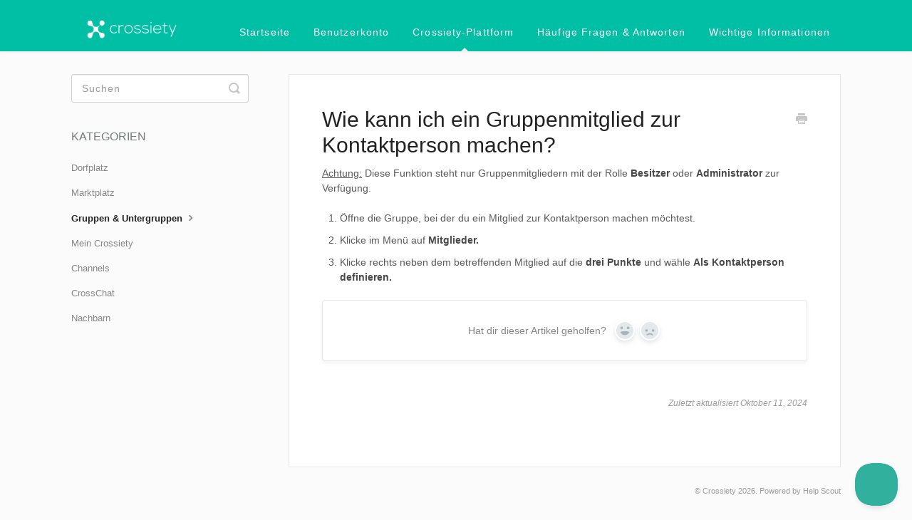

--- FILE ---
content_type: text/html; charset=utf-8
request_url: https://support.crossiety.ch/article/614-wie-kann-ich-ein-mitglied-zur-kontaktperson-machen
body_size: 4115
content:


<!DOCTYPE html>
<html>
    
<head>
    <meta charset="utf-8"/>
    <title>Wie kann ich ein Gruppenmitglied zur Kontaktperson machen? - Crossiety Support</title>
    <meta name="viewport" content="width=device-width, maximum-scale=1"/>
    <meta name="apple-mobile-web-app-capable" content="yes"/>
    <meta name="format-detection" content="telephone=no">
    <meta name="description" content="Achtung: Diese Funktion steht nur Gruppenmitgliedern mit der Rolle Besitzer oder Administrator zur Verfügung. Öffne die Gruppe, bei der du ein Mitglied zur Kont"/>
    <meta name="author" content="Crossiety"/>
    <link rel="canonical" href="https://support.crossiety.ch/article/614-wie-kann-ich-ein-mitglied-zur-kontaktperson-machen"/>
    
        
   
            <meta name="twitter:card" content="summary"/>
            <meta name="twitter:title" content="Wie kann ich ein Gruppenmitglied zur Kontaktperson machen?" />
            <meta name="twitter:description" content="Achtung: Diese Funktion steht nur Gruppenmitgliedern mit der Rolle Besitzer oder Administrator zur Verfügung. Öffne die Gruppe, bei der du ein Mitglied zur Kont"/>


    

    
        <link rel="stylesheet" href="//d3eto7onm69fcz.cloudfront.net/assets/stylesheets/launch-1769174940166.css">
    
    <style>
        body { background: #fafafa; }
        .navbar .navbar-inner { background: #00bfa5; }
        .navbar .nav li a, 
        .navbar .icon-private-w  { color: #ffffff; }
        .navbar .brand, 
        .navbar .nav li a:hover, 
        .navbar .nav li a:focus, 
        .navbar .nav .active a, 
        .navbar .nav .active a:hover, 
        .navbar .nav .active a:focus  { color: #ffffff; }
        .navbar a:hover .icon-private-w, 
        .navbar a:focus .icon-private-w, 
        .navbar .active a .icon-private-w, 
        .navbar .active a:hover .icon-private-w, 
        .navbar .active a:focus .icon-private-w { color: #ffffff; }
        #serp-dd .result a:hover,
        #serp-dd .result > li.active,
        #fullArticle strong a,
        #fullArticle a strong,
        .collection a,
        .contentWrapper a,
        .most-pop-articles .popArticles a,
        .most-pop-articles .popArticles a:hover span,
        .category-list .category .article-count,
        .category-list .category:hover .article-count { color: #30b09d; }
        #fullArticle, 
        #fullArticle p, 
        #fullArticle ul, 
        #fullArticle ol, 
        #fullArticle li, 
        #fullArticle div, 
        #fullArticle blockquote, 
        #fullArticle dd, 
        #fullArticle table { color:#585858; }
    </style>
    
        <link rel="stylesheet" href="//s3.amazonaws.com/helpscout.net/docs/assets/5757c899c697917dce6a66fe/attachments/61937a1b12c07c18afde8370/CSS_Stylesheet_Crossiety_Supportseite.css">
    
    <link rel="apple-touch-icon-precomposed" href="//d3eto7onm69fcz.cloudfront.net/assets/ico/touch-152.png">
    <link rel="shortcut icon" type="image/png" href="//d33v4339jhl8k0.cloudfront.net/docs/assets/5757c899c697917dce6a66fe/images/57dbb8ce9033606f71aba044/Favicon.png">
    <!--[if lt IE 9]>
    
        <script src="//d3eto7onm69fcz.cloudfront.net/assets/javascripts/html5shiv.min.js"></script>
    
    <![endif]-->
    
        <script type="application/ld+json">
        {"@context":"https://schema.org","@type":"WebSite","url":"https://support.crossiety.ch","potentialAction":{"@type":"SearchAction","target":"https://support.crossiety.ch/search?query={query}","query-input":"required name=query"}}
        </script>
    
        <script type="application/ld+json">
        {"@context":"https://schema.org","@type":"BreadcrumbList","itemListElement":[{"@type":"ListItem","position":1,"name":"Crossiety Support","item":"https://support.crossiety.ch"},{"@type":"ListItem","position":2,"name":"Crossiety-Plattform","item":"https://support.crossiety.ch/collection/777-crossiety-plattform"},{"@type":"ListItem","position":3,"name":"Wie kann ich ein Gruppenmitglied zur Kontaktperson machen?","item":"https://support.crossiety.ch/article/614-wie-kann-ich-ein-mitglied-zur-kontaktperson-machen"}]}
        </script>
    
    
        <script type="text/javascript">!function(e,t,n){function a(){var e=t.getElementsByTagName("script")[0],n=t.createElement("script");n.type="text/javascript",n.async=!0,n.src="https://beacon-v2.helpscout.net",e.parentNode.insertBefore(n,e)}if(e.Beacon=n=function(t,n,a){e.Beacon.readyQueue.push({method:t,options:n,data:a})},n.readyQueue=[],"complete"===t.readyState)return a();e.attachEvent?e.attachEvent("onload",a):e.addEventListener("load",a,!1)}(window,document,window.Beacon||function(){});</script>
<script type="text/javascript">window.Beacon('init', '43262829-e992-4c23-968e-49c115888787')</script>

    
</head>
    
    <body>
        
<header id="mainNav" class="navbar">
    <div class="navbar-inner">
        <div class="container-fluid">
            <a class="brand" href="https://crossiety.app">
            
                
                    <img src="//d33v4339jhl8k0.cloudfront.net/docs/assets/5757c899c697917dce6a66fe/images/61936fb912c07c18afde8340/2-Small-white-logo.png" alt="Crossiety Support" width="200" height="57">
                

            
            </a>
            
                <button type="button" class="btn btn-navbar" data-toggle="collapse" data-target=".nav-collapse">
                    <span class="sr-only">Toggle Navigation</span>
                    <span class="icon-bar"></span>
                    <span class="icon-bar"></span>
                    <span class="icon-bar"></span>
                </button>
            
            <div class="nav-collapse collapse">
                <nav role="navigation"><!-- added for accessibility -->
                <ul class="nav">
                    
                        <li id="home"><a href="/">Startseite <b class="caret"></b></a></li>
                    
                    
                        
                            <li  id="benutzerkonto"><a href="/collection/788-benutzerkonto">Benutzerkonto  <b class="caret"></b></a></li>
                        
                            <li  class="active"  id="crossiety-plattform"><a href="/collection/777-crossiety-plattform">Crossiety-Plattform  <b class="caret"></b></a></li>
                        
                            <li  id="haufige-fragen-antworten"><a href="/collection/312-haufige-fragen-antworten">Häufige Fragen &amp; Antworten  <b class="caret"></b></a></li>
                        
                            <li  id="wichtige-informationen"><a href="/collection/720-wichtige-informationen">Wichtige Informationen  <b class="caret"></b></a></li>
                        
                    
                    
                </ul>
                </nav>
            </div><!--/.nav-collapse -->
        </div><!--/container-->
    </div><!--/navbar-inner-->
</header>
        <section id="contentArea" class="container-fluid">
            <div class="row-fluid">
                <section id="main-content" class="span9">
                    <div class="contentWrapper">
                        
    
    <article id="fullArticle">
        <h1 class="title">Wie kann ich ein Gruppenmitglied zur Kontaktperson machen?</h1>
    
        <a href="javascript:window.print()" class="printArticle" title="Diesen Artikel drucken" aria-label="Print this Article"><i class="icon-print"></i></a>
        <p><u>Achtung:</u> Diese Funktion steht nur Gruppenmitgliedern mit der Rolle&nbsp;<strong>Besitzer</strong>&nbsp;oder&nbsp;<strong>Administrator</strong> zur Verfügung.</p>
<ol>
 <li>Öffne die Gruppe, bei der du ein Mitglied zur Kontaktperson&nbsp;machen möchtest.</li>
 <li>Klicke im Menü auf&nbsp;<strong>Mitglieder.</strong></li>
 <li>Klicke rechts neben dem betreffenden Mitglied auf die <strong>drei Punkte</strong> und wähle <strong>Als Kontaktperson definieren.</strong></li>
</ol>
    </article>
    
        <div class="articleRatings" data-article-url="https://support.crossiety.ch/article/614-wie-kann-ich-ein-mitglied-zur-kontaktperson-machen">
            <span class="articleRatings-question">Hat dir dieser Artikel geholfen?</span>
            <span class="articleRatings-feedback">
                <span class="articleRatings-feedback-tick">
                    <svg height="20" viewBox="0 0 20 20" width="20" xmlns="http://www.w3.org/2000/svg">
                        <path d="m8 14a.997.997 0 0 1 -.707-.293l-2-2a.999.999 0 1 1 1.414-1.414l1.293 1.293 4.293-4.293a.999.999 0 1 1 1.414 1.414l-5 5a.997.997 0 0 1 -.707.293" fill="#2CC683" fill-rule="evenodd"/>
                    </svg>
                </span>
                <span class="articleRatings-feedback-message">Danke für deine Rückmeldung!</span>
            </span>
            <span class="articleRatings-failure">There was a problem submitting your feedback. Please try again later.</span>
            <div class="articleRatings-actions">
                <button class="rateAction rateAction--positive" data-rating="positive">
                    <span class="sr-only">Yes</span>
                    <span class="rating-face">
                        <svg xmlns="http://www.w3.org/2000/svg" width="24" height="24">
                            <path fill-rule="evenodd" d="M5.538 14.026A19.392 19.392 0 0 1 12 12.923c2.26 0 4.432.388 6.462 1.103-1.087 2.61-3.571 4.436-6.462 4.436-2.891 0-5.375-1.825-6.462-4.436zm1.847-3.872a1.846 1.846 0 1 1 0-3.692 1.846 1.846 0 0 1 0 3.692zm9.23 0a1.846 1.846 0 1 1 0-3.692 1.846 1.846 0 0 1 0 3.692z"/>
                        </svg>
                    </span>
                </button>
                <button class="rateAction rateAction--negative" data-rating="negative">
                    <span class="sr-only">No</span>
                    <span class="rating-face">
                        <svg xmlns="http://www.w3.org/2000/svg" width="24" height="24">
                            <path fill-rule="evenodd" d="M7.385 13.846a1.846 1.846 0 1 1 0-3.692 1.846 1.846 0 0 1 0 3.692zm9.23 0a1.846 1.846 0 1 1 0-3.692 1.846 1.846 0 0 1 0 3.692zm-.967 4.95a.992.992 0 0 1-.615-.212c-1.701-1.349-4.364-1.349-6.065 0a.998.998 0 0 1-1.36-.123.895.895 0 0 1 .127-1.3A6.897 6.897 0 0 1 12 15.692c1.555 0 3.069.521 4.266 1.467.41.326.467.909.127 1.3a.982.982 0 0 1-.745.335z"/>
                        </svg>
                    </span>
                </button>
            </div>
        </div>
     

    <section class="articleFoot">
    

    <time class="lu" datetime=2024-10-11 >Zuletzt aktualisiert Oktober 11, 2024</time>
    </section>

                    </div><!--/contentWrapper-->
                    
                </section><!--/content-->
                <aside id="sidebar" class="span3">
                 

<form action="/search" method="GET" id="searchBar" class="sm" autocomplete="off">
    
                    <input type="hidden" name="collectionId" value="60cb13be9e87cb3d0124494b"/>
                    <input type="text" name="query" title="search-query" class="search-query" placeholder="Suchen" value="" aria-label="Suchen" />
                    <button type="submit">
                        <span class="sr-only">Toggle Search</span>
                        <i class="icon-search"></i>
                    </button>
                    <div id="serp-dd" style="display: none;" class="sb">
                        <ul class="result">
                        </ul>
                    </div>
                
</form>

                
                    <h3>Kategorien</h3>
                    <ul class="nav nav-list">
                    
                        
                            <li ><a href="/category/780-dorfplatz">Dorfplatz  <i class="icon-arrow"></i></a></li>
                        
                    
                        
                            <li ><a href="/category/782-marktplatz">Marktplatz  <i class="icon-arrow"></i></a></li>
                        
                    
                        
                            <li  class="active" ><a href="/category/783-gruppen-teams">Gruppen &amp; Untergruppen  <i class="icon-arrow"></i></a></li>
                        
                    
                        
                            <li ><a href="/category/784-mein-crossiety">Mein Crossiety  <i class="icon-arrow"></i></a></li>
                        
                    
                        
                            <li ><a href="/category/829-channels">Channels  <i class="icon-arrow"></i></a></li>
                        
                    
                        
                            <li ><a href="/category/786-crosschat">CrossChat  <i class="icon-arrow"></i></a></li>
                        
                    
                        
                            <li ><a href="/category/785-nachbarn">Nachbarn  <i class="icon-arrow"></i></a></li>
                        
                    
                    </ul>
                
                </aside><!--/span-->
            </div><!--/row-->
            <div id="noResults" style="display:none;">Leider nichts gefunden</div>
            <footer>
                

<p>&copy;
    
        <a href="https://crossiety.app">Crossiety</a>
    
    2026. <span>Powered by <a rel="nofollow noopener noreferrer" href="https://www.helpscout.com/docs-refer/?co=Crossiety&utm_source=docs&utm_medium=footerlink&utm_campaign=Docs+Branding" target="_blank">Help Scout</a></span>
    
        
    
</p>

            </footer>
        </section><!--/.fluid-container-->
        
        
    <script src="//d3eto7onm69fcz.cloudfront.net/assets/javascripts/app4.min.js"></script>

<script>
// keep iOS links from opening safari
if(("standalone" in window.navigator) && window.navigator.standalone){
// If you want to prevent remote links in standalone web apps opening Mobile Safari, change 'remotes' to true
var noddy, remotes = false;
document.addEventListener('click', function(event) {
noddy = event.target;
while(noddy.nodeName !== "A" && noddy.nodeName !== "HTML") {
noddy = noddy.parentNode;
}

if('href' in noddy && noddy.href.indexOf('http') !== -1 && (noddy.href.indexOf(document.location.host) !== -1 || remotes)){
event.preventDefault();
document.location.href = noddy.href;
}

},false);
}
</script>
        
    </body>
</html>




--- FILE ---
content_type: text/css
request_url: https://s3.amazonaws.com/helpscout.net/docs/assets/5757c899c697917dce6a66fe/attachments/61937a1b12c07c18afde8370/CSS_Stylesheet_Crossiety_Supportseite.css
body_size: 130114
content:
.clearfix{*zoom:1}.clearfix:before,.clearfix:after{display:table;content:"";line-height:0}.clearfix:after{clear:both}.hide-text{font:0/0 a;color:transparent;text-shadow:none;background-color:transparent;border:0}.input-block-level{display:block;width:100%;min-height:28px;-webkit-box-sizing:border-box;-moz-box-sizing:border-box;box-sizing:border-box}article,aside,details,figcaption,figure,footer,header,hgroup,nav,section{display:block}audio,canvas,video{display:inline-block;*display:inline;*zoom:1}audio:not([controls]){display:none}html{font-size:100%;-webkit-text-size-adjust:100%;-ms-text-size-adjust:100%}a:focus{outline:thin dotted #333;outline:5px auto -webkit-focus-ring-color;outline-offset:-2px}a:hover,a:active{outline:0}sub,sup{position:relative;font-size:75%;line-height:0;vertical-align:baseline}sup{top:-.5em}sub{bottom:-.25em}img{max-width:100%;width:auto\9;height:auto;vertical-align:middle;border:0;-ms-interpolation-mode:bicubic}#map_canvas img,.google-maps img{max-width:none}button,input,select,textarea{margin:0;font-size:100%;vertical-align:middle}button,input{*overflow:visible;line-height:normal}button::-moz-focus-inner,input::-moz-focus-inner{padding:0;border:0}button,html input[type=button],input[type=reset],input[type=submit]{-webkit-appearance:button;cursor:pointer}label,select,button,input[type=button],input[type=reset],input[type=submit],input[type=radio],input[type=checkbox]{cursor:pointer}input[type=search]{-webkit-box-sizing:content-box;-moz-box-sizing:content-box;box-sizing:content-box;-webkit-appearance:textfield}input[type=search]::-webkit-search-decoration,input[type=search]::-webkit-search-cancel-button{-webkit-appearance:none}textarea{overflow:auto;vertical-align:top}

@media print{*{text-shadow:none!important;color:#000!important;background:transparent!important;box-shadow:none!important}a,a:visited{text-decoration:underline}a[href]:after{content:" (" attr(href) ")"}abbr[title]:after{content:" (" attr(title) ")"}.ir a:after,a[href^="javascript:"]:after,a[href^="#"]:after{content:""}pre,blockquote{border:1px solid #999;page-break-inside:avoid}thead{display:table-header-group}tr,img{page-break-inside:avoid}img{max-width:100%!important}@page{margin:.5cm}p,h2,h3{orphans:3;widows:3}h2,h3{page-break-after:avoid}}body{margin:0;font-family:"Helvetica Neue",Helvetica,Arial,sans-serif;font-size:12px;line-height:18px;color:#333;background-color:#fff}

a {
  color:#30b09d;
  text-decoration:none;
}

a:hover,a:focus{color:#2e597d;text-decoration:underline}.img-rounded{-webkit-border-radius:6px;-moz-border-radius:6px;border-radius:6px}.img-polaroid{padding:4px;background-color:#fff;border:1px solid #ccc;border:1px solid rgba(0,0,0,.2);-webkit-box-shadow:0 1px 3px rgba(0,0,0,.1);-moz-box-shadow:0 1px 3px rgba(0,0,0,.1);box-shadow:0 1px 3px rgba(0,0,0,.1)}.img-circle{-webkit-border-radius:500px;-moz-border-radius:500px;border-radius:500px}.row{margin-left:-20px;*zoom:1}.row:before,.row:after{display:table;content:"";line-height:0}.row:after{clear:both}[class*=span]{float:left;min-height:1px;margin-left:20px}.container,.navbar-static-top .container,.navbar-fixed-top .container,.navbar-fixed-bottom .container{width:940px}.span12{width:940px}.span11{width:860px}.span10{width:780px}.span9{width:700px}.span8{width:620px}.span7{width:540px}.span6{width:460px}.span5{width:380px}.span4{width:300px}.span3{width:220px}.span2{width:140px}.span1{width:60px}.offset12{margin-left:980px}.offset11{margin-left:900px}.offset10{margin-left:820px}.offset9{margin-left:740px}.offset8{margin-left:660px}.offset7{margin-left:580px}.offset6{margin-left:500px}.offset5{margin-left:420px}.offset4{margin-left:340px}.offset3{margin-left:260px}.offset2{margin-left:180px}.offset1{margin-left:100px}.row-fluid{width:100%;*zoom:1}.row-fluid:before,.row-fluid:after{display:table;content:"";line-height:0}.row-fluid:after{clear:both}.row-fluid [class*=span]{display:block;width:100%;min-height:28px;-webkit-box-sizing:border-box;-moz-box-sizing:border-box;box-sizing:border-box;float:left;margin-left:2.127659574468085%;*margin-left:2.074468085106383%}.row-fluid [class*=span]:first-child{margin-left:0}.row-fluid .controls-row [class*=span]+[class*=span]{margin-left:2.127659574468085%}.row-fluid .span12{width:100%;*width:99.94680851063829%}.row-fluid .span11{width:91.48936170212765%;*width:91.43617021276594%}.row-fluid .span10{width:82.97872340425532%;*width:82.92553191489361%}.row-fluid .span9{width:74.46808510638297%;*width:74.41489361702126%}.row-fluid .span8{width:65.95744680851064%;*width:65.90425531914893%}.row-fluid .span7{width:57.44680851063829%;*width:57.39361702127659%}.row-fluid .span6{width:48.93617021276595%;*width:48.88297872340425%}.row-fluid .span5{width:40.42553191489362%;*width:40.37234042553192%}.row-fluid .span4{width:31.914893617021278%;*width:31.861702127659576%}.row-fluid .span3{width:23.404255319148934%;*width:23.351063829787233%}.row-fluid .span2{width:14.893617021276595%;*width:14.840425531914894%}.row-fluid .span1{width:6.382978723404255%;*width:6.329787234042553%}.row-fluid .offset12{margin-left:104.25531914893617%;*margin-left:104.14893617021275%}.row-fluid .offset12:first-child{margin-left:102.12765957446808%;*margin-left:102.02127659574467%}.row-fluid .offset11{margin-left:95.74468085106382%;*margin-left:95.6382978723404%}.row-fluid .offset11:first-child{margin-left:93.61702127659574%;*margin-left:93.51063829787232%}.row-fluid .offset10{margin-left:87.23404255319149%;*margin-left:87.12765957446807%}.row-fluid .offset10:first-child{margin-left:85.1063829787234%;*margin-left:84.99999999999999%}.row-fluid .offset9{margin-left:78.72340425531914%;*margin-left:78.61702127659572%}.row-fluid .offset9:first-child{margin-left:76.59574468085106%;*margin-left:76.48936170212764%}.row-fluid .offset8{margin-left:70.2127659574468%;*margin-left:70.10638297872339%}.row-fluid .offset8:first-child{margin-left:68.08510638297872%;*margin-left:67.9787234042553%}.row-fluid .offset7{margin-left:61.70212765957446%;*margin-left:61.59574468085106%}.row-fluid .offset7:first-child{margin-left:59.574468085106375%;*margin-left:59.46808510638297%}.row-fluid .offset6{margin-left:53.191489361702125%;*margin-left:53.085106382978715%}.row-fluid .offset6:first-child{margin-left:51.063829787234035%;*margin-left:50.95744680851063%}.row-fluid .offset5{margin-left:44.68085106382979%;*margin-left:44.57446808510638%}.row-fluid .offset5:first-child{margin-left:42.5531914893617%;*margin-left:42.4468085106383%}.row-fluid .offset4{margin-left:36.170212765957444%;*margin-left:36.06382978723405%}.row-fluid .offset4:first-child{margin-left:34.04255319148936%;*margin-left:33.93617021276596%}.row-fluid .offset3{margin-left:27.659574468085104%;*margin-left:27.5531914893617%}.row-fluid .offset3:first-child{margin-left:25.53191489361702%;*margin-left:25.425531914893618%}.row-fluid .offset2{margin-left:19.148936170212764%;*margin-left:19.04255319148936%}.row-fluid .offset2:first-child{margin-left:17.02127659574468%;*margin-left:16.914893617021278%}.row-fluid .offset1{margin-left:10.638297872340425%;*margin-left:10.53191489361702%}.row-fluid .offset1:first-child{margin-left:8.51063829787234%;*margin-left:8.404255319148938%}[class*=span].hide,.row-fluid [class*=span].hide{display:none}[class*=span].pull-right,.row-fluid [class*=span].pull-right{float:right}.container{margin-right:auto;margin-left:auto;*zoom:1}.container:before,.container:after{display:table;content:"";line-height:0}.container:after{clear:both}.container-fluid{padding-right:20px;padding-left:20px;*zoom:1}.container-fluid:before,.container-fluid:after{display:table;content:"";line-height:0}.container-fluid:after{clear:both}p{margin:0 0 9px}.lead{margin-bottom:18px;font-size:18px;font-weight:200;line-height:27px}small{font-size:85%}strong{font-weight:700}em{font-style:italic}cite{font-style:normal}.muted{color:#999}a.muted:hover,a.muted:focus{color:gray}.text-warning{color:#a27c3a}a.text-warning:hover,a.text-warning:focus{color:#7c5f2d}.text-error{color:#d21b14}a.text-error:hover,a.text-error:focus{color:#a31510}.text-info{color:#548aac}a.text-info:hover,a.text-info:focus{color:#436f8a}.text-success{color:#467c0e}a.text-success:hover,a.text-success:focus{color:#2c4e09}.text-left{text-align:left}.text-right{text-align:right}.text-center{text-align:center}h1,h2,h3,h4,h5,h6{margin:9px 0;font-family:inherit;font-weight:700;line-height:18px;color:inherit;text-rendering:optimizelegibility}h1 small,h2 small,h3 small,h4 small,h5 small,h6 small{font-weight:400;line-height:1;color:#999}h1,h2,h3{line-height:36px}h1{font-size:33px}h2{font-size:27px}h3{font-size:21px}h4{font-size:15px}h5{font-size:12px}h6{font-size:10.2px}h1 small{font-size:21px}h2 small{font-size:15px}h3 small{font-size:12px}h4 small{font-size:12px}.page-header{padding-bottom:8px;margin:18px 0 27px;border-bottom:1px solid #eee}

ul,ol{padding:0;margin:10px 0 9px 25px}

ul ul,ul ol,ol ol,ol ul{margin-bottom:0}li{line-height:18px}ul.unstyled,ol.unstyled{margin-left:0;list-style:none}ul.inline,ol.inline{margin-left:0;list-style:none}ul.inline>li,ol.inline>li{display:inline-block;*display:inline;*zoom:1;padding-left:5px;padding-right:5px}dl{margin-bottom:18px}dt,dd{line-height:18px}dt{font-weight:700}dd{margin-left:9px}.dl-horizontal{*zoom:1}.dl-horizontal:before,.dl-horizontal:after{display:table;content:"";line-height:0}.dl-horizontal:after{clear:both}.dl-horizontal dt{float:left;width:160px;clear:left;text-align:right;overflow:hidden;text-overflow:ellipsis;white-space:nowrap}.dl-horizontal dd{margin-left:180px}hr{margin:18px 0;border:0;border-top:1px solid #eee;border-bottom:1px solid #fff}abbr[title],abbr[data-original-title]{cursor:help;border-bottom:1px dotted #999}abbr.initialism{font-size:90%;text-transform:uppercase}blockquote{padding:0 0 0 15px;margin:0 0 18px;border-left:5px solid #eee}blockquote p{margin-bottom:0;font-size:15px;font-weight:300;line-height:1.25}blockquote small{display:block;line-height:18px;color:#999}blockquote small:before{content:'\2014 \00A0'}blockquote.pull-right{float:right;padding-right:15px;padding-left:0;border-right:5px solid #eee;border-left:0}blockquote.pull-right p,blockquote.pull-right small{text-align:right}blockquote.pull-right small:before{content:''}blockquote.pull-right small:after{content:'\00A0 \2014'}q:before,q:after,blockquote:before,blockquote:after{content:""}address{display:block;margin-bottom:18px;font-style:normal;line-height:18px}code,pre{padding:0 3px 2px;font-family:Monaco,Menlo,Consolas,"Courier New",monospace;font-size:10px;color:#333;-webkit-border-radius:3px;-moz-border-radius:3px;border-radius:3px}code{padding:2px 4px;color:#d14;background-color:#f7f7f9;border:1px solid #e1e1e8;white-space:nowrap}pre{display:block;padding:8.5px;margin:0 0 9px;font-size:11px;line-height:18px;word-break:break-all;word-wrap:break-word;white-space:pre;white-space:pre-wrap;background-color:#f5f5f5;border:1px solid #ccc;border:1px solid rgba(0,0,0,.15);-webkit-border-radius:4px;-moz-border-radius:4px;border-radius:4px}pre.prettyprint{margin-bottom:18px}pre code{padding:0;color:inherit;white-space:pre;white-space:pre-wrap;background-color:transparent;border:0}.pre-scrollable{max-height:340px;overflow-y:scroll}form{margin:0 0 18px}fieldset{padding:0;margin:0;border:0}legend{display:block;width:100%;padding:0;margin-bottom:18px;font-size:18px;line-height:36px;color:#333;border:0;border-bottom:1px solid #e5e5e5}legend small{font-size:13.5px;color:#999}label,input,button,select,textarea{font-size:12px;font-weight:400;line-height:18px}input,button,select,textarea{font-family:"Helvetica Neue",Helvetica,Arial,sans-serif}label{display:block;margin-bottom:5px}select,textarea,input[type=text],input[type=password],input[type=datetime],input[type=datetime-local],input[type=date],input[type=month],input[type=time],input[type=week],input[type=number],input[type=email],input[type=url],input[type=search],input[type=tel],input[type=color],.uneditable-input{display:inline-block;height:18px;padding:4px 6px;margin-bottom:9px;font-size:12px;line-height:18px;color:#555;-webkit-border-radius:4px;-moz-border-radius:4px;border-radius:4px;vertical-align:middle}input,textarea,.uneditable-input{width:206px}textarea{height:auto}textarea,input[type=text],input[type=password],input[type=datetime],input[type=datetime-local],input[type=date],input[type=month],input[type=time],input[type=week],input[type=number],input[type=email],input[type=url],input[type=search],input[type=tel],input[type=color],.uneditable-input{background-color:#fff;border:1px solid #ccc;-webkit-box-shadow:inset 0 1px 1px rgba(0,0,0,.075);-moz-box-shadow:inset 0 1px 1px rgba(0,0,0,.075);box-shadow:inset 0 1px 1px rgba(0,0,0,.075);-webkit-transition:border linear .2s,box-shadow linear .2s;-moz-transition:border linear .2s,box-shadow linear .2s;-o-transition:border linear .2s,box-shadow linear .2s;transition:border linear .2s,box-shadow linear .2s}textarea:focus,input[type=text]:focus,input[type=password]:focus,input[type=datetime]:focus,input[type=datetime-local]:focus,input[type=date]:focus,input[type=month]:focus,input[type=time]:focus,input[type=week]:focus,input[type=number]:focus,input[type=email]:focus,input[type=url]:focus,input[type=search]:focus,input[type=tel]:focus,input[type=color]:focus,.uneditable-input:focus{border-color:rgba(82,168,236,.8);outline:0;outline:thin dotted \9;-webkit-box-shadow:inset 0 1px 1px rgba(0,0,0,.075),0 0 8px rgba(82,168,236,.6);-moz-box-shadow:inset 0 1px 1px rgba(0,0,0,.075),0 0 8px rgba(82,168,236,.6);box-shadow:inset 0 1px 1px rgba(0,0,0,.075),0 0 8px rgba(82,168,236,.6)}input[type=radio],input[type=checkbox]{margin:4px 0 0;*margin-top:0;margin-top:1px \9;line-height:normal}input[type=file],input[type=image],input[type=submit],input[type=reset],input[type=button],input[type=radio],input[type=checkbox]{width:auto}select,input[type=file]{height:28px;*margin-top:4px;line-height:28px}select{width:220px;border:1px solid #ccc;background-color:#fff}select[multiple],select[size]{height:auto}select:focus,input[type=file]:focus,input[type=radio]:focus,input[type=checkbox]:focus{outline:thin dotted #333;outline:5px auto -webkit-focus-ring-color;outline-offset:-2px}.uneditable-input,.uneditable-textarea{color:#999;background-color:#fcfcfc;border-color:#ccc;-webkit-box-shadow:inset 0 1px 2px rgba(0,0,0,.025);-moz-box-shadow:inset 0 1px 2px rgba(0,0,0,.025);box-shadow:inset 0 1px 2px rgba(0,0,0,.025);cursor:not-allowed}.uneditable-input{overflow:hidden;white-space:nowrap}.uneditable-textarea{width:auto;height:auto}input:-moz-placeholder,textarea:-moz-placeholder{color:#999}input:-ms-input-placeholder,textarea:-ms-input-placeholder{color:#999}input::-webkit-input-placeholder,textarea::-webkit-input-placeholder{color:#999}.radio,.checkbox{min-height:18px;padding-left:20px}.radio input[type=radio],.checkbox input[type=checkbox]{float:left;margin-left:-20px}.controls>.radio:first-child,.controls>.checkbox:first-child{padding-top:5px}.radio.inline,.checkbox.inline{display:inline-block;padding-top:5px;margin-bottom:0;vertical-align:middle}.radio.inline+.radio.inline,.checkbox.inline+.checkbox.inline{margin-left:10px}.input-mini{width:60px}.input-small{width:90px}.input-medium{width:150px}.input-large{width:210px}.input-xlarge{width:270px}.input-xxlarge{width:530px}input[class*=span],select[class*=span],textarea[class*=span],.uneditable-input[class*=span],.row-fluid input[class*=span],.row-fluid select[class*=span],.row-fluid textarea[class*=span],.row-fluid .uneditable-input[class*=span]{float:none;margin-left:0}.input-append input[class*=span],.input-append .uneditable-input[class*=span],.input-prepend input[class*=span],.input-prepend .uneditable-input[class*=span],.row-fluid input[class*=span],.row-fluid select[class*=span],.row-fluid textarea[class*=span],.row-fluid .uneditable-input[class*=span],.row-fluid .input-prepend [class*=span],.row-fluid .input-append [class*=span]{display:inline-block}input,textarea,.uneditable-input{margin-left:0}.controls-row [class*=span]+[class*=span]{margin-left:20px}input.span12,textarea.span12,.uneditable-input.span12{width:926px}input.span11,textarea.span11,.uneditable-input.span11{width:846px}input.span10,textarea.span10,.uneditable-input.span10{width:766px}input.span9,textarea.span9,.uneditable-input.span9{width:686px}input.span8,textarea.span8,.uneditable-input.span8{width:606px}input.span7,textarea.span7,.uneditable-input.span7{width:526px}input.span6,textarea.span6,.uneditable-input.span6{width:446px}input.span5,textarea.span5,.uneditable-input.span5{width:366px}input.span4,textarea.span4,.uneditable-input.span4{width:286px}input.span3,textarea.span3,.uneditable-input.span3{width:206px}input.span2,textarea.span2,.uneditable-input.span2{width:126px}input.span1,textarea.span1,.uneditable-input.span1{width:46px}.controls-row{*zoom:1}.controls-row:before,.controls-row:after{display:table;content:"";line-height:0}.controls-row:after{clear:both}.controls-row [class*=span],.row-fluid .controls-row [class*=span]{float:left}.controls-row .checkbox[class*=span],.controls-row .radio[class*=span]{padding-top:5px}input[disabled],select[disabled],textarea[disabled],input[readonly],select[readonly],textarea[readonly]{cursor:not-allowed;background-color:#eee}input[type=radio][disabled],input[type=checkbox][disabled],input[type=radio][readonly],input[type=checkbox][readonly]{background-color:transparent}.control-group.warning .control-label,.control-group.warning .help-block,.control-group.warning .help-inline{color:#a27c3a}.control-group.warning .checkbox,.control-group.warning .radio,.control-group.warning input,.control-group.warning select,.control-group.warning textarea{color:#a27c3a}.control-group.warning input,.control-group.warning select,.control-group.warning textarea{border-color:#a27c3a;-webkit-box-shadow:inset 0 1px 1px rgba(0,0,0,.075);-moz-box-shadow:inset 0 1px 1px rgba(0,0,0,.075);box-shadow:inset 0 1px 1px rgba(0,0,0,.075)}.control-group.warning input:focus,.control-group.warning select:focus,.control-group.warning textarea:focus{border-color:#7c5f2d;-webkit-box-shadow:inset 0 1px 1px rgba(0,0,0,.075),0 0 6px #cdad75;-moz-box-shadow:inset 0 1px 1px rgba(0,0,0,.075),0 0 6px #cdad75;box-shadow:inset 0 1px 1px rgba(0,0,0,.075),0 0 6px #cdad75}.control-group.warning .input-prepend .add-on,.control-group.warning .input-append .add-on{color:#a27c3a;background-color:#fcf8e3;border-color:#a27c3a}.control-group.error .control-label,.control-group.error .help-block,.control-group.error .help-inline{color:#d21b14}.control-group.error .checkbox,.control-group.error .radio,.control-group.error input,.control-group.error select,.control-group.error textarea{color:#d21b14}.control-group.error input,.control-group.error select,.control-group.error textarea{border-color:#d21b14;-webkit-box-shadow:inset 0 1px 1px rgba(0,0,0,.075);-moz-box-shadow:inset 0 1px 1px rgba(0,0,0,.075);box-shadow:inset 0 1px 1px rgba(0,0,0,.075)}.control-group.error input:focus,.control-group.error select:focus,.control-group.error textarea:focus{border-color:#a31510;-webkit-box-shadow:inset 0 1px 1px rgba(0,0,0,.075),0 0 6px #f0625c;-moz-box-shadow:inset 0 1px 1px rgba(0,0,0,.075),0 0 6px #f0625c;box-shadow:inset 0 1px 1px rgba(0,0,0,.075),0 0 6px #f0625c}.control-group.error .input-prepend .add-on,.control-group.error .input-append .add-on{color:#d21b14;background-color:#f8e5e7;border-color:#d21b14}.control-group.success .control-label,.control-group.success .help-block,.control-group.success .help-inline{color:#467c0e}.control-group.success .checkbox,.control-group.success .radio,.control-group.success input,.control-group.success select,.control-group.success textarea{color:#467c0e}.control-group.success input,.control-group.success select,.control-group.success textarea{border-color:#467c0e;-webkit-box-shadow:inset 0 1px 1px rgba(0,0,0,.075);-moz-box-shadow:inset 0 1px 1px rgba(0,0,0,.075);box-shadow:inset 0 1px 1px rgba(0,0,0,.075)}.control-group.success input:focus,.control-group.success select:focus,.control-group.success textarea:focus{border-color:#2c4e09;-webkit-box-shadow:inset 0 1px 1px rgba(0,0,0,.075),0 0 6px #7ad818;-moz-box-shadow:inset 0 1px 1px rgba(0,0,0,.075),0 0 6px #7ad818;box-shadow:inset 0 1px 1px rgba(0,0,0,.075),0 0 6px #7ad818}.control-group.success .input-prepend .add-on,.control-group.success .input-append .add-on{color:#467c0e;background-color:#e5f5c9;border-color:#467c0e}.control-group.info .control-label,.control-group.info .help-block,.control-group.info .help-inline{color:#548aac}.control-group.info .checkbox,.control-group.info .radio,.control-group.info input,.control-group.info select,.control-group.info textarea{color:#548aac}.control-group.info input,.control-group.info select,.control-group.info textarea{border-color:#548aac;-webkit-box-shadow:inset 0 1px 1px rgba(0,0,0,.075);-moz-box-shadow:inset 0 1px 1px rgba(0,0,0,.075);box-shadow:inset 0 1px 1px rgba(0,0,0,.075)}.control-group.info input:focus,.control-group.info select:focus,.control-group.info textarea:focus{border-color:#436f8a;-webkit-box-shadow:inset 0 1px 1px rgba(0,0,0,.075),0 0 6px #99b9cd;-moz-box-shadow:inset 0 1px 1px rgba(0,0,0,.075),0 0 6px #99b9cd;box-shadow:inset 0 1px 1px rgba(0,0,0,.075),0 0 6px #99b9cd}.control-group.info .input-prepend .add-on,.control-group.info .input-append .add-on{color:#548aac;background-color:#e4f6ff;border-color:#548aac}input:focus:invalid,textarea:focus:invalid,select:focus:invalid{color:#b94a48;border-color:#ee5f5b}input:focus:invalid:focus,textarea:focus:invalid:focus,select:focus:invalid:focus{border-color:#e9322d;-webkit-box-shadow:0 0 6px #f8b9b7;-moz-box-shadow:0 0 6px #f8b9b7;box-shadow:0 0 6px #f8b9b7}.form-actions{padding:17px 20px 18px;margin-top:18px;margin-bottom:18px;background-color:#f5f5f5;border-top:1px solid #e5e5e5;*zoom:1}.form-actions:before,.form-actions:after{display:table;content:"";line-height:0}.form-actions:after{clear:both}.help-block,.help-inline{color:#595959}.help-block{display:block;margin-bottom:9px}.help-inline{display:inline-block;*display:inline;*zoom:1;vertical-align:middle;padding-left:5px}.input-append,.input-prepend{display:inline-block;margin-bottom:9px;vertical-align:middle;font-size:0;white-space:nowrap}.input-append input,.input-prepend input,.input-append select,.input-prepend select,.input-append .uneditable-input,.input-prepend .uneditable-input,.input-append .dropdown-menu,.input-prepend .dropdown-menu,.input-append .popover,.input-prepend .popover{font-size:12px}.input-append input,.input-prepend input,.input-append select,.input-prepend select,.input-append .uneditable-input,.input-prepend .uneditable-input{position:relative;margin-bottom:0;*margin-left:0;vertical-align:top;-webkit-border-radius:0 4px 4px 0;-moz-border-radius:0 4px 4px 0;border-radius:0 4px 4px 0}.input-append input:focus,.input-prepend input:focus,.input-append select:focus,.input-prepend select:focus,.input-append .uneditable-input:focus,.input-prepend .uneditable-input:focus{z-index:2}.input-append .add-on,.input-prepend .add-on{display:inline-block;width:auto;height:18px;min-width:16px;padding:4px 5px;font-size:12px;font-weight:400;line-height:18px;text-align:center;text-shadow:0 1px 0 #fff;background-color:#eee;border:1px solid #ccc}.input-append .add-on,.input-prepend .add-on,.input-append .btn,.input-prepend .btn,.input-append .btn-group>.dropdown-toggle,.input-prepend .btn-group>.dropdown-toggle{vertical-align:top;-webkit-border-radius:0;-moz-border-radius:0;border-radius:0}.input-append .active,.input-prepend .active{background-color:#a9dba9;border-color:#46a546}.input-prepend .add-on,.input-prepend .btn{margin-right:-1px}.input-prepend .add-on:first-child,.input-prepend .btn:first-child{-webkit-border-radius:4px 0 0 4px;-moz-border-radius:4px 0 0 4px;border-radius:4px 0 0 4px}.input-append input,.input-append select,.input-append .uneditable-input{-webkit-border-radius:4px 0 0 4px;-moz-border-radius:4px 0 0 4px;border-radius:4px 0 0 4px}.input-append input+.btn-group .btn:last-child,.input-append select+.btn-group .btn:last-child,.input-append .uneditable-input+.btn-group .btn:last-child{-webkit-border-radius:0 4px 4px 0;-moz-border-radius:0 4px 4px 0;border-radius:0 4px 4px 0}.input-append .add-on,.input-append .btn,.input-append .btn-group{margin-left:-1px}.input-append .add-on:last-child,.input-append .btn:last-child,.input-append .btn-group:last-child>.dropdown-toggle{-webkit-border-radius:0 4px 4px 0;-moz-border-radius:0 4px 4px 0;border-radius:0 4px 4px 0}.input-prepend.input-append input,.input-prepend.input-append select,.input-prepend.input-append .uneditable-input{-webkit-border-radius:0;-moz-border-radius:0;border-radius:0}.input-prepend.input-append input+.btn-group .btn,.input-prepend.input-append select+.btn-group .btn,.input-prepend.input-append .uneditable-input+.btn-group .btn{-webkit-border-radius:0 4px 4px 0;-moz-border-radius:0 4px 4px 0;border-radius:0 4px 4px 0}.input-prepend.input-append .add-on:first-child,.input-prepend.input-append .btn:first-child{margin-right:-1px;-webkit-border-radius:4px 0 0 4px;-moz-border-radius:4px 0 0 4px;border-radius:4px 0 0 4px}.input-prepend.input-append .add-on:last-child,.input-prepend.input-append .btn:last-child{margin-left:-1px;-webkit-border-radius:0 4px 4px 0;-moz-border-radius:0 4px 4px 0;border-radius:0 4px 4px 0}.input-prepend.input-append .btn-group:first-child{margin-left:0}

/* Search Input Box */

input.search-query {
  padding-right:14px;
  padding-right:4px \9;
  padding-left:14px;
  padding-left:4px \9;
  margin-bottom:0;
  -webkit-border-radius:15px;
  -moz-border-radius:15px;
  border-radius:15px
  font-family: "Open Sans", sans-serif;
	font-weight: 100;
	letter-spacing: 1px;
}

.form-search .input-append .search-query,.form-search .input-prepend .search-query {
  -webkit-border-radius:0;
  -moz-border-radius:0;
  border-radius:0;
}

.form-search .input-append .search-query {
  -webkit-border-radius:14px 0 0 14px;
  -moz-border-radius:14px 0 0 14px;
  border-radius:14px 0 0 14px;
}

.form-search .input-append .btn {
  -webkit-border-radius:0 14px 14px 0;
  -moz-border-radius:0 14px 14px 0;
  border-radius:0 14px 14px 0;
}

.form-search .input-prepend .search-query {
  -webkit-border-radius:0 14px 14px 0;
  -moz-border-radius:0 14px 14px 0;
  border-radius:0 14px 14px 0;
}

.form-search .input-prepend .btn{-webkit-border-radius:14px 0 0 14px;-moz-border-radius:14px 0 0 14px;border-radius:14px 0 0 14px}.form-search input,.form-inline input,.form-horizontal input,.form-search textarea,.form-inline textarea,.form-horizontal textarea,.form-search select,.form-inline select,.form-horizontal select,.form-search .help-inline,.form-inline .help-inline,.form-horizontal .help-inline,.form-search .uneditable-input,.form-inline .uneditable-input,.form-horizontal .uneditable-input,.form-search .input-prepend,.form-inline .input-prepend,.form-horizontal .input-prepend,.form-search .input-append,.form-inline .input-append,.form-horizontal .input-append{display:inline-block;*display:inline;*zoom:1;margin-bottom:0;vertical-align:middle}.form-search .hide,.form-inline .hide,.form-horizontal .hide{display:none}.form-search label,.form-inline label,.form-search .btn-group,.form-inline .btn-group{display:inline-block}.form-search .input-append,.form-inline .input-append,.form-search .input-prepend,.form-inline .input-prepend{margin-bottom:0}.form-search .radio,.form-search .checkbox,.form-inline .radio,.form-inline .checkbox{padding-left:0;margin-bottom:0;vertical-align:middle}.form-search .radio input[type=radio],.form-search .checkbox input[type=checkbox],.form-inline .radio input[type=radio],.form-inline .checkbox input[type=checkbox]{float:left;margin-right:3px;margin-left:0}.control-group{margin-bottom:9px}legend+.control-group{margin-top:18px;-webkit-margin-top-collapse:separate}.form-horizontal .control-group{margin-bottom:18px;*zoom:1}.form-horizontal .control-group:before,.form-horizontal .control-group:after{display:table;content:"";line-height:0}.form-horizontal .control-group:after{clear:both}.form-horizontal .control-label{float:left;width:160px;padding-top:5px;text-align:right}.form-horizontal .controls{*display:inline-block;*padding-left:20px;margin-left:180px;*margin-left:0}.form-horizontal .controls:first-child{*padding-left:180px}.form-horizontal .help-block{margin-bottom:0}.form-horizontal input+.help-block,.form-horizontal select+.help-block,.form-horizontal textarea+.help-block,.form-horizontal .uneditable-input+.help-block,.form-horizontal .input-prepend+.help-block,.form-horizontal .input-append+.help-block{margin-top:9px}.form-horizontal .form-actions{padding-left:180px}.fade{opacity:0;-webkit-transition:opacity .15s linear;-moz-transition:opacity .15s linear;-o-transition:opacity .15s linear;transition:opacity .15s linear}.fade.in{opacity:1}.collapse{position:relative;height:0;overflow:hidden;-webkit-transition:height .35s ease;-moz-transition:height .35s ease;-o-transition:height .35s ease;transition:height .35s ease}.collapse.in{height:auto}.btn{display:inline-block;*display:inline;*zoom:1;padding:4px 12px;margin-bottom:0;font-size:12px;line-height:18px;text-align:center;vertical-align:middle;cursor:pointer;color:#333;text-shadow:0 1px 1px rgba(255,255,255,.75);background-color:#f5f5f5;background-image:-moz-linear-gradient(top,#fff,#e6e6e6);background-image:-webkit-gradient(linear,0 0,0 100%,from(#fff),to(#e6e6e6));background-image:-webkit-linear-gradient(top,#fff,#e6e6e6);background-image:-o-linear-gradient(top,#fff,#e6e6e6);background-image:linear-gradient(to bottom,#fff,#e6e6e6);background-repeat:repeat-x;filter:progid:DXImageTransform.Microsoft.gradient(startColorstr='#ffffffff', endColorstr='#ffe6e6e6', GradientType=0);border-color:#e6e6e6 #e6e6e6 #bfbfbf;border-color:rgba(0,0,0,.1) rgba(0,0,0,.1) rgba(0,0,0,.25);*background-color:#e6e6e6;filter:progid:DXImageTransform.Microsoft.gradient(enabled=false);border:1px solid #ccc;*border:0;border-bottom-color:#b3b3b3;-webkit-border-radius:4px;-moz-border-radius:4px;border-radius:4px;*margin-left:.3em;-webkit-box-shadow:inset 0 1px 0 rgba(255,255,255,.2),0 1px 2px rgba(0,0,0,.05);-moz-box-shadow:inset 0 1px 0 rgba(255,255,255,.2),0 1px 2px rgba(0,0,0,.05);box-shadow:inset 0 1px 0 rgba(255,255,255,.2),0 1px 2px rgba(0,0,0,.05)}

.btn:hover,.btn:focus,.btn:active,.btn.active,.btn.disabled,.btn[disabled] {
  color:#fff;
  text-shadow: 0 0px 0px rgba(255,255,255,.0);
  background-color:#8fa7c2;
  *background-color:#d9d9d9;
  border: 1px solid #7190b1;
}

.btn:active,.btn.active {
  background-color:#ccc \9;
}

.btn:first-child {
  *margin-left:0;
}

.btn:hover,.btn:focus {
  color:#333;
  text-decoration:none;
  background-position:0 -15px;
  -webkit-transition:background-position .1s linear;
  -moz-transition:background-position .1s linear;
  -o-transition:background-position .1s linear;
  transition:background-position .1s linear;
}

.btn:focus {
  outline:thin dotted #333;
  outline:5px auto -webkit-focus-ring-color;
  outline-offset:-2px;
}

.btn.active,.btn:active {
  background-image:none;
  outline:0;
  -webkit-box-shadow:inset 0 2px 4px rgba(0,0,0,.15),0 1px 2px rgba(0,0,0,.05);
  -moz-box-shadow:inset 0 2px 4px rgba(0,0,0,.15),0 1px 2px rgba(0,0,0,.05);
  box-shadow:inset 0 2px 4px rgba(0,0,0,.15),0 1px 2px rgba(0,0,0,.05)
}

.btn.disabled,.btn[disabled]{cursor:default;background-image:none;opacity:.65;filter:alpha(opacity=65);-webkit-box-shadow:none;-moz-box-shadow:none;box-shadow:none}.btn-large{padding:11px 19px;font-size:15px;-webkit-border-radius:6px;-moz-border-radius:6px;border-radius:6px}.btn-large [class^=icon-],.btn-large [class*=" icon-"]{margin-top:4px}.btn-small{padding:2px 10px;font-size:10.2px;-webkit-border-radius:3px;-moz-border-radius:3px;border-radius:3px}.btn-small [class^=icon-],.btn-small [class*=" icon-"]{margin-top:0}.btn-mini [class^=icon-],.btn-mini [class*=" icon-"]{margin-top:-1px}.btn-mini{padding:0 6px;font-size:9px;-webkit-border-radius:3px;-moz-border-radius:3px;border-radius:3px}.btn-block{display:block;width:100%;padding-left:0;padding-right:0;-webkit-box-sizing:border-box;-moz-box-sizing:border-box;box-sizing:border-box}.btn-block+.btn-block{margin-top:5px}input[type=submit].btn-block,input[type=reset].btn-block,input[type=button].btn-block{width:100%}.btn-primary.active,.btn-warning.active,.btn-danger.active,.btn-success.active,.btn-info.active,.btn-inverse.active{color:rgba(255,255,255,.75)}.btn-primary{color:#fff;text-shadow:0 -1px 0 rgba(0,0,0,.25);background-color:#4372b5;background-image:-moz-linear-gradient(top,#4381b5,#435bb5);background-image:-webkit-gradient(linear,0 0,0 100%,from(#4381b5),to(#435bb5));background-image:-webkit-linear-gradient(top,#4381b5,#435bb5);background-image:-o-linear-gradient(top,#4381b5,#435bb5);background-image:linear-gradient(to bottom,#4381b5,#435bb5);background-repeat:repeat-x;filter:progid:DXImageTransform.Microsoft.gradient(startColorstr='#ff4381b5', endColorstr='#ff435bb5', GradientType=0);border-color:#435bb5 #435bb5 #2e3f7d;border-color:rgba(0,0,0,.1) rgba(0,0,0,.1) rgba(0,0,0,.25);*background-color:#435bb5;filter:progid:DXImageTransform.Microsoft.gradient(enabled=false)}.btn-primary:hover,.btn-primary:focus,.btn-primary:active,.btn-primary.active,.btn-primary.disabled,.btn-primary[disabled]{color:#fff;background-color:#435bb5;*background-color:#3c52a2}.btn-primary:active,.btn-primary.active{background-color:#354890 \9}.btn-warning{color:#fff;text-shadow:0 -1px 0 rgba(0,0,0,.25);background-color:#faa732;background-image:-moz-linear-gradient(top,#fbb450,#f89406);background-image:-webkit-gradient(linear,0 0,0 100%,from(#fbb450),to(#f89406));background-image:-webkit-linear-gradient(top,#fbb450,#f89406);background-image:-o-linear-gradient(top,#fbb450,#f89406);background-image:linear-gradient(to bottom,#fbb450,#f89406);background-repeat:repeat-x;filter:progid:DXImageTransform.Microsoft.gradient(startColorstr='#fffbb450', endColorstr='#fff89406', GradientType=0);border-color:#f89406 #f89406 #ad6704;border-color:rgba(0,0,0,.1) rgba(0,0,0,.1) rgba(0,0,0,.25);*background-color:#f89406;filter:progid:DXImageTransform.Microsoft.gradient(enabled=false)}.btn-warning:hover,.btn-warning:focus,.btn-warning:active,.btn-warning.active,.btn-warning.disabled,.btn-warning[disabled]{color:#fff;background-color:#f89406;*background-color:#df8505}.btn-warning:active,.btn-warning.active{background-color:#c67605 \9}.btn-danger{color:#fff;text-shadow:0 -1px 0 rgba(0,0,0,.25);background-color:#da4f49;background-image:-moz-linear-gradient(top,#ee5f5b,#bd362f);background-image:-webkit-gradient(linear,0 0,0 100%,from(#ee5f5b),to(#bd362f));background-image:-webkit-linear-gradient(top,#ee5f5b,#bd362f);background-image:-o-linear-gradient(top,#ee5f5b,#bd362f);background-image:linear-gradient(to bottom,#ee5f5b,#bd362f);background-repeat:repeat-x;filter:progid:DXImageTransform.Microsoft.gradient(startColorstr='#ffee5f5b', endColorstr='#ffbd362f', GradientType=0);border-color:#bd362f #bd362f #802420;border-color:rgba(0,0,0,.1) rgba(0,0,0,.1) rgba(0,0,0,.25);*background-color:#bd362f;filter:progid:DXImageTransform.Microsoft.gradient(enabled=false)}.btn-danger:hover,.btn-danger:focus,.btn-danger:active,.btn-danger.active,.btn-danger.disabled,.btn-danger[disabled]{color:#fff;background-color:#bd362f;*background-color:#a9302a}.btn-danger:active,.btn-danger.active{background-color:#942a25 \9}.btn-success{color:#fff;text-shadow:0 -1px 0 rgba(0,0,0,.25);background-color:#5bb75b;background-image:-moz-linear-gradient(top,#62c462,#51a351);background-image:-webkit-gradient(linear,0 0,0 100%,from(#62c462),to(#51a351));background-image:-webkit-linear-gradient(top,#62c462,#51a351);background-image:-o-linear-gradient(top,#62c462,#51a351);background-image:linear-gradient(to bottom,#62c462,#51a351);background-repeat:repeat-x;filter:progid:DXImageTransform.Microsoft.gradient(startColorstr='#ff62c462', endColorstr='#ff51a351', GradientType=0);border-color:#51a351 #51a351 #387038;border-color:rgba(0,0,0,.1) rgba(0,0,0,.1) rgba(0,0,0,.25);*background-color:#51a351;filter:progid:DXImageTransform.Microsoft.gradient(enabled=false)}.btn-success:hover,.btn-success:focus,.btn-success:active,.btn-success.active,.btn-success.disabled,.btn-success[disabled]{color:#fff;background-color:#51a351;*background-color:#499249}.btn-success:active,.btn-success.active{background-color:#408140 \9}.btn-info{color:#fff;text-shadow:0 -1px 0 rgba(0,0,0,.25);background-color:#49afcd;background-image:-moz-linear-gradient(top,#5bc0de,#2f96b4);background-image:-webkit-gradient(linear,0 0,0 100%,from(#5bc0de),to(#2f96b4));background-image:-webkit-linear-gradient(top,#5bc0de,#2f96b4);background-image:-o-linear-gradient(top,#5bc0de,#2f96b4);background-image:linear-gradient(to bottom,#5bc0de,#2f96b4);background-repeat:repeat-x;filter:progid:DXImageTransform.Microsoft.gradient(startColorstr='#ff5bc0de', endColorstr='#ff2f96b4', GradientType=0);border-color:#2f96b4 #2f96b4 #1f6377;border-color:rgba(0,0,0,.1) rgba(0,0,0,.1) rgba(0,0,0,.25);*background-color:#2f96b4;filter:progid:DXImageTransform.Microsoft.gradient(enabled=false)}.btn-info:hover,.btn-info:focus,.btn-info:active,.btn-info.active,.btn-info.disabled,.btn-info[disabled]{color:#fff;background-color:#2f96b4;*background-color:#2a85a0}.btn-info:active,.btn-info.active{background-color:#24748c \9}.btn-inverse{color:#fff;text-shadow:0 -1px 0 rgba(0,0,0,.25);background-color:#363636;background-image:-moz-linear-gradient(top,#444,#222);background-image:-webkit-gradient(linear,0 0,0 100%,from(#444),to(#222));background-image:-webkit-linear-gradient(top,#444,#222);background-image:-o-linear-gradient(top,#444,#222);background-image:linear-gradient(to bottom,#444,#222);background-repeat:repeat-x;filter:progid:DXImageTransform.Microsoft.gradient(startColorstr='#ff444444', endColorstr='#ff222222', GradientType=0);border-color:#222 #222 #000;border-color:rgba(0,0,0,.1) rgba(0,0,0,.1) rgba(0,0,0,.25);*background-color:#222;filter:progid:DXImageTransform.Microsoft.gradient(enabled=false)}.btn-inverse:hover,.btn-inverse:focus,.btn-inverse:active,.btn-inverse.active,.btn-inverse.disabled,.btn-inverse[disabled]{color:#fff;background-color:#222;*background-color:#151515}.btn-inverse:active,.btn-inverse.active{background-color:#080808 \9}button.btn,input[type=submit].btn{*padding-top:3px;*padding-bottom:3px}button.btn::-moz-focus-inner,input[type=submit].btn::-moz-focus-inner{padding:0;border:0}button.btn.btn-large,input[type=submit].btn.btn-large{*padding-top:7px;*padding-bottom:7px}button.btn.btn-small,input[type=submit].btn.btn-small{*padding-top:3px;*padding-bottom:3px}button.btn.btn-mini,input[type=submit].btn.btn-mini{*padding-top:1px;*padding-bottom:1px}.btn-link,.btn-link:active,.btn-link[disabled]{background-color:transparent;background-image:none;-webkit-box-shadow:none;-moz-box-shadow:none;box-shadow:none}.btn-link{border-color:transparent;cursor:pointer;color:#4381b5;-webkit-border-radius:0;-moz-border-radius:0;border-radius:0}.btn-link:hover,.btn-link:focus{color:#2e597d;text-decoration:underline;background-color:transparent}.btn-link[disabled]:hover,.btn-link[disabled]:focus{color:#333;text-decoration:none}.nav{margin-left:0;margin-bottom:18px;list-style:none}.nav>li>a{display:block}.nav>li>a:hover,.nav>li>a:focus{text-decoration:none;background-color:#eee}.nav>li>a>img{max-width:none}.nav>.pull-right{float:right}.nav-header{display:block;padding:3px 15px;font-size:11px;font-weight:700;line-height:18px;color:#999;text-shadow:0 1px 0 rgba(255,255,255,.5);text-transform:uppercase}.nav li+.nav-header{margin-top:9px}.nav-list{padding-left:15px;padding-right:15px;margin-bottom:0}.nav-list>li>a,.nav-list .nav-header{margin-left:-15px;margin-right:-15px;text-shadow:0 1px 0 rgba(255,255,255,.5)}.nav-list>li>a{padding:3px 15px}.nav-list>.active>a,.nav-list>.active>a:hover,.nav-list>.active>a:focus{color:#fff;text-shadow:0 -1px 0 rgba(0,0,0,.2);background-color:#4381b5}.nav-list [class^=icon-],.nav-list [class*=" icon-"]{margin-right:2px}.nav-list .divider{*width:100%;height:1px;margin:8px 1px;*margin:-5px 0 5px;overflow:hidden;background-color:#e5e5e5;border-bottom:1px solid #fff}.nav-tabs,.nav-pills{*zoom:1}.nav-tabs:before,.nav-pills:before,.nav-tabs:after,.nav-pills:after{display:table;content:"";line-height:0}.nav-tabs:after,.nav-pills:after{clear:both}.nav-tabs>li,.nav-pills>li{float:left}.nav-tabs>li>a,.nav-pills>li>a{padding-right:12px;padding-left:12px;margin-right:2px;line-height:14px}.nav-tabs{border-bottom:1px solid #ddd}.nav-tabs>li{margin-bottom:-1px}.nav-tabs>li>a{padding-top:8px;padding-bottom:8px;line-height:18px;border:1px solid transparent;-webkit-border-radius:4px 4px 0 0;-moz-border-radius:4px 4px 0 0;border-radius:4px 4px 0 0}.nav-tabs>li>a:hover,.nav-tabs>li>a:focus{border-color:#eee #eee #ddd}.nav-tabs>.active>a,.nav-tabs>.active>a:hover,.nav-tabs>.active>a:focus{color:#555;background-color:#fff;border:1px solid #ddd;border-bottom-color:transparent;cursor:default}.nav-pills>li>a{padding-top:8px;padding-bottom:8px;margin-top:2px;margin-bottom:2px;-webkit-border-radius:5px;-moz-border-radius:5px;border-radius:5px}.nav-pills>.active>a,.nav-pills>.active>a:hover,.nav-pills>.active>a:focus{color:#fff;background-color:#4381b5}.nav-stacked>li{float:none}.nav-stacked>li>a{margin-right:0}.nav-tabs.nav-stacked{border-bottom:0}.nav-tabs.nav-stacked>li>a{border:1px solid #ddd;-webkit-border-radius:0;-moz-border-radius:0;border-radius:0}.nav-tabs.nav-stacked>li:first-child>a{-webkit-border-top-right-radius:4px;-moz-border-radius-topright:4px;border-top-right-radius:4px;-webkit-border-top-left-radius:4px;-moz-border-radius-topleft:4px;border-top-left-radius:4px}.nav-tabs.nav-stacked>li:last-child>a{-webkit-border-bottom-right-radius:4px;-moz-border-radius-bottomright:4px;border-bottom-right-radius:4px;-webkit-border-bottom-left-radius:4px;-moz-border-radius-bottomleft:4px;border-bottom-left-radius:4px}.nav-tabs.nav-stacked>li>a:hover,.nav-tabs.nav-stacked>li>a:focus{border-color:#ddd;z-index:2}.nav-pills.nav-stacked>li>a{margin-bottom:3px}.nav-pills.nav-stacked>li:last-child>a{margin-bottom:1px}.nav-tabs .dropdown-menu{-webkit-border-radius:0 0 6px 6px;-moz-border-radius:0 0 6px 6px;border-radius:0 0 6px 6px}.nav-pills .dropdown-menu{-webkit-border-radius:6px;-moz-border-radius:6px;border-radius:6px}.nav .dropdown-toggle .caret{border-top-color:#4381b5;border-bottom-color:#4381b5;margin-top:6px}.nav .dropdown-toggle:hover .caret,.nav .dropdown-toggle:focus .caret{border-top-color:#2e597d;border-bottom-color:#2e597d}.nav-tabs .dropdown-toggle .caret{margin-top:8px}.nav .active .dropdown-toggle .caret{border-top-color:#fff;border-bottom-color:#fff}.nav-tabs .active .dropdown-toggle .caret{border-top-color:#555;border-bottom-color:#555}.nav>.dropdown.active>a:hover,.nav>.dropdown.active>a:focus{cursor:pointer}.nav-tabs .open .dropdown-toggle,.nav-pills .open .dropdown-toggle,.nav>li.dropdown.open.active>a:hover,.nav>li.dropdown.open.active>a:focus{color:#fff;background-color:#999;border-color:#999}.nav li.dropdown.open .caret,.nav li.dropdown.open.active .caret,.nav li.dropdown.open a:hover .caret,.nav li.dropdown.open a:focus .caret{border-top-color:#fff;border-bottom-color:#fff;opacity:1;filter:alpha(opacity=100)}.tabs-stacked .open>a:hover,.tabs-stacked .open>a:focus{border-color:#999}.tabbable{*zoom:1}.tabbable:before,.tabbable:after{display:table;content:"";line-height:0}.tabbable:after{clear:both}.tab-content{overflow:auto}.tabs-below>.nav-tabs,.tabs-right>.nav-tabs,.tabs-left>.nav-tabs{border-bottom:0}.tab-content>.tab-pane,.pill-content>.pill-pane{display:none}.tab-content>.active,.pill-content>.active{display:block}.tabs-below>.nav-tabs{border-top:1px solid #ddd}.tabs-below>.nav-tabs>li{margin-top:-1px;margin-bottom:0}.tabs-below>.nav-tabs>li>a{-webkit-border-radius:0 0 4px 4px;-moz-border-radius:0 0 4px 4px;border-radius:0 0 4px 4px}.tabs-below>.nav-tabs>li>a:hover,.tabs-below>.nav-tabs>li>a:focus{border-bottom-color:transparent;border-top-color:#ddd}.tabs-below>.nav-tabs>.active>a,.tabs-below>.nav-tabs>.active>a:hover,.tabs-below>.nav-tabs>.active>a:focus{border-color:transparent #ddd #ddd}.tabs-left>.nav-tabs>li,.tabs-right>.nav-tabs>li{float:none}.tabs-left>.nav-tabs>li>a,.tabs-right>.nav-tabs>li>a{min-width:74px;margin-right:0;margin-bottom:3px}.tabs-left>.nav-tabs{float:left;margin-right:19px;border-right:1px solid #ddd}.tabs-left>.nav-tabs>li>a{margin-right:-1px;-webkit-border-radius:4px 0 0 4px;-moz-border-radius:4px 0 0 4px;border-radius:4px 0 0 4px}.tabs-left>.nav-tabs>li>a:hover,.tabs-left>.nav-tabs>li>a:focus{border-color:#eee #ddd #eee #eee}.tabs-left>.nav-tabs .active>a,.tabs-left>.nav-tabs .active>a:hover,.tabs-left>.nav-tabs .active>a:focus{border-color:#ddd transparent #ddd #ddd;*border-right-color:#fff}.tabs-right>.nav-tabs{float:right;margin-left:19px;border-left:1px solid #ddd}.tabs-right>.nav-tabs>li>a{margin-left:-1px;-webkit-border-radius:0 4px 4px 0;-moz-border-radius:0 4px 4px 0;border-radius:0 4px 4px 0}.tabs-right>.nav-tabs>li>a:hover,.tabs-right>.nav-tabs>li>a:focus{border-color:#eee #eee #eee #ddd}.tabs-right>.nav-tabs .active>a,.tabs-right>.nav-tabs .active>a:hover,.tabs-right>.nav-tabs .active>a:focus{border-color:#ddd #ddd #ddd transparent;*border-left-color:#fff}.nav>.disabled>a{color:#999}.nav>.disabled>a:hover,.nav>.disabled>a:focus{text-decoration:none;background-color:transparent;cursor:default}.navbar{overflow:visible;margin-bottom:18px;*position:relative;*z-index:2}.navbar-inner{min-height:40px;padding-left:20px;padding-right:20px;background-color:#fafafa;background-image:-moz-linear-gradient(top,#fff,#f2f2f2);background-image:-webkit-gradient(linear,0 0,0 100%,from(#fff),to(#f2f2f2));background-image:-webkit-linear-gradient(top,#fff,#f2f2f2);background-image:-o-linear-gradient(top,#fff,#f2f2f2);background-image:linear-gradient(to bottom,#fff,#f2f2f2);background-repeat:repeat-x;filter:progid:DXImageTransform.Microsoft.gradient(startColorstr='#ffffffff', endColorstr='#fff2f2f2', GradientType=0);border:1px solid #d4d4d4;-webkit-border-radius:4px;-moz-border-radius:4px;border-radius:4px;-webkit-box-shadow:0 1px 4px rgba(0,0,0,.065);-moz-box-shadow:0 1px 4px rgba(0,0,0,.065);box-shadow:0 1px 4px rgba(0,0,0,.065);*zoom:1}.navbar-inner:before,.navbar-inner:after{display:table;content:"";line-height:0}.navbar-inner:after{clear:both}.navbar .container{width:auto}.nav-collapse.collapse{height:auto;overflow:visible}.navbar .brand{float:left;display:block;padding:11px 20px;margin-left:-20px;font-size:20px;font-weight:200;color:#777;text-shadow:0 1px 0 #fff}

.navbar .brand:hover,.navbar .brand:focus{text-decoration:none}.navbar-text{margin-bottom:0;line-height:40px;color:#777}.navbar-link{color:#777}.navbar-link:hover,.navbar-link:focus{color:#333}.navbar .divider-vertical{height:40px;margin:0 9px;border-left:1px solid #f2f2f2;border-right:1px solid #fff}.navbar .btn,.navbar .btn-group{margin-top:5px}.navbar .btn-group .btn,.navbar .input-prepend .btn,.navbar .input-append .btn,.navbar .input-prepend .btn-group,.navbar .input-append .btn-group{margin-top:0}.navbar-form{margin-bottom:0;*zoom:1}.navbar-form:before,.navbar-form:after{display:table;content:"";line-height:0}.navbar-form:after{clear:both}.navbar-form input,.navbar-form select,.navbar-form .radio,.navbar-form .checkbox{margin-top:5px}.navbar-form input,.navbar-form select,.navbar-form .btn{display:inline-block;margin-bottom:0}.navbar-form input[type=image],.navbar-form input[type=checkbox],.navbar-form input[type=radio]{margin-top:3px}.navbar-form .input-append,.navbar-form .input-prepend{margin-top:5px;white-space:nowrap}.navbar-form .input-append input,.navbar-form .input-prepend input{margin-top:0}.navbar-search{position:relative;float:left;margin-top:5px;margin-bottom:0}.navbar-search .search-query{margin-bottom:0;padding:4px 14px;font-family:"Helvetica Neue",Helvetica,Arial,sans-serif;font-size:13px;font-weight:400;line-height:1;-webkit-border-radius:15px;-moz-border-radius:15px;border-radius:15px}.navbar-static-top{position:static;margin-bottom:0}.navbar-static-top .navbar-inner{-webkit-border-radius:0;-moz-border-radius:0;border-radius:0}.navbar-fixed-top,.navbar-fixed-bottom{position:fixed;right:0;left:0;z-index:1030;margin-bottom:0}.navbar-fixed-top .navbar-inner,.navbar-static-top .navbar-inner{border-width:0 0 1px}.navbar-fixed-bottom .navbar-inner{border-width:1px 0 0}.navbar-fixed-top .navbar-inner,.navbar-fixed-bottom .navbar-inner{padding-left:0;padding-right:0;-webkit-border-radius:0;-moz-border-radius:0;border-radius:0}.navbar-static-top .container,.navbar-fixed-top .container,.navbar-fixed-bottom .container{width:940px}.navbar-fixed-top{top:0}.navbar-fixed-top .navbar-inner,.navbar-static-top .navbar-inner{-webkit-box-shadow:0 1px 10px rgba(0,0,0,.1);-moz-box-shadow:0 1px 10px rgba(0,0,0,.1);box-shadow:0 1px 10px rgba(0,0,0,.1)}.navbar-fixed-bottom{bottom:0}.navbar-fixed-bottom .navbar-inner{-webkit-box-shadow:0 -1px 10px rgba(0,0,0,.1);-moz-box-shadow:0 -1px 10px rgba(0,0,0,.1);box-shadow:0 -1px 10px rgba(0,0,0,.1)}.navbar .nav{position:relative;left:0;display:block;float:left;margin:0 10px 0 0}.navbar .nav.pull-right{float:right;margin-right:0}.navbar .nav>li{float:left}.navbar .nav>li>a{float:none;padding:11px 15px;color:#777;text-decoration:none;text-shadow:0 1px 0 #fff}.navbar .nav .dropdown-toggle .caret{margin-top:8px}.navbar .nav>li>a:focus,.navbar .nav>li>a:hover{background-color:transparent;color:#333;text-decoration:none}.navbar .nav>.active>a,.navbar .nav>.active>a:hover,.navbar .nav>.active>a:focus{color:#555;text-decoration:none;background-color:#e5e5e5;-webkit-box-shadow:inset 0 3px 8px rgba(0,0,0,.125);-moz-box-shadow:inset 0 3px 8px rgba(0,0,0,.125);box-shadow:inset 0 3px 8px rgba(0,0,0,.125)}.navbar .btn-navbar{display:none;float:right;padding:7px 10px;margin-left:5px;margin-right:5px;color:#fff;text-shadow:0 -1px 0 rgba(0,0,0,.25);background-color:#ededed;background-image:-moz-linear-gradient(top,#f2f2f2,#e5e5e5);background-image:-webkit-gradient(linear,0 0,0 100%,from(#f2f2f2),to(#e5e5e5));background-image:-webkit-linear-gradient(top,#f2f2f2,#e5e5e5);background-image:-o-linear-gradient(top,#f2f2f2,#e5e5e5);background-image:linear-gradient(to bottom,#f2f2f2,#e5e5e5);background-repeat:repeat-x;filter:progid:DXImageTransform.Microsoft.gradient(startColorstr='#fff2f2f2', endColorstr='#ffe5e5e5', GradientType=0);border-color:#e5e5e5 #e5e5e5 #bfbfbf;border-color:rgba(0,0,0,.1) rgba(0,0,0,.1) rgba(0,0,0,.25);*background-color:#e5e5e5;filter:progid:DXImageTransform.Microsoft.gradient(enabled=false);-webkit-box-shadow:inset 0 1px 0 rgba(255,255,255,.1),0 1px 0 rgba(255,255,255,.075);-moz-box-shadow:inset 0 1px 0 rgba(255,255,255,.1),0 1px 0 rgba(255,255,255,.075);box-shadow:inset 0 1px 0 rgba(255,255,255,.1),0 1px 0 rgba(255,255,255,.075)}.navbar .btn-navbar:hover,.navbar .btn-navbar:focus,.navbar .btn-navbar:active,.navbar .btn-navbar.active,.navbar .btn-navbar.disabled,.navbar .btn-navbar[disabled]{color:#fff;background-color:#e5e5e5;*background-color:#d9d9d9}.navbar .btn-navbar:active,.navbar .btn-navbar.active{background-color:#ccc \9}.navbar .btn-navbar .icon-bar{display:block;width:18px;height:2px;background-color:#f5f5f5;-webkit-border-radius:1px;-moz-border-radius:1px;border-radius:1px;-webkit-box-shadow:0 1px 0 rgba(0,0,0,.25);-moz-box-shadow:0 1px 0 rgba(0,0,0,.25);box-shadow:0 1px 0 rgba(0,0,0,.25)}.btn-navbar .icon-bar+.icon-bar{margin-top:3px}.navbar .nav>li>.dropdown-menu:before{content:'';display:inline-block;border-left:7px solid transparent;border-right:7px solid transparent;border-bottom:7px solid #ccc;border-bottom-color:rgba(0,0,0,.2);position:absolute;top:-7px;left:9px}.navbar .nav>li>.dropdown-menu:after{content:'';display:inline-block;border-left:6px solid transparent;border-right:6px solid transparent;border-bottom:6px solid #fff;position:absolute;top:-6px;left:10px}.navbar-fixed-bottom .nav>li>.dropdown-menu:before{border-top:7px solid #ccc;border-top-color:rgba(0,0,0,.2);border-bottom:0;bottom:-7px;top:auto}.navbar-fixed-bottom .nav>li>.dropdown-menu:after{border-top:6px solid #fff;border-bottom:0;bottom:-6px;top:auto}.navbar .nav li.dropdown>a:hover .caret,.navbar .nav li.dropdown>a:focus .caret{border-top-color:#333;border-bottom-color:#333}.navbar .nav li.dropdown.open>.dropdown-toggle,.navbar .nav li.dropdown.active>.dropdown-toggle,.navbar .nav li.dropdown.open.active>.dropdown-toggle{background-color:#e5e5e5;color:#555}.navbar .nav li.dropdown>.dropdown-toggle .caret{border-top-color:#777;border-bottom-color:#777}.navbar .nav li.dropdown.open>.dropdown-toggle .caret,.navbar .nav li.dropdown.active>.dropdown-toggle .caret,.navbar .nav li.dropdown.open.active>.dropdown-toggle .caret{border-top-color:#555;border-bottom-color:#555}.navbar .pull-right>li>.dropdown-menu,.navbar .nav>li>.dropdown-menu.pull-right{left:auto;right:0}.navbar .pull-right>li>.dropdown-menu:before,.navbar .nav>li>.dropdown-menu.pull-right:before{left:auto;right:12px}.navbar .pull-right>li>.dropdown-menu:after,.navbar .nav>li>.dropdown-menu.pull-right:after{left:auto;right:13px}.navbar .pull-right>li>.dropdown-menu .dropdown-menu,.navbar .nav>li>.dropdown-menu.pull-right .dropdown-menu{left:auto;right:100%;margin-left:0;margin-right:-1px;-webkit-border-radius:6px 0 6px 6px;-moz-border-radius:6px 0 6px 6px;border-radius:6px 0 6px 6px}.navbar-inverse .navbar-inner{background-color:#1b1b1b;background-image:-moz-linear-gradient(top,#222,#111);background-image:-webkit-gradient(linear,0 0,0 100%,from(#222),to(#111));background-image:-webkit-linear-gradient(top,#222,#111);background-image:-o-linear-gradient(top,#222,#111);background-image:linear-gradient(to bottom,#222,#111);background-repeat:repeat-x;filter:progid:DXImageTransform.Microsoft.gradient(startColorstr='#ff222222', endColorstr='#ff111111', GradientType=0);border-color:#252525}.navbar-inverse .brand,.navbar-inverse .nav>li>a{color:#999;text-shadow:0 -1px 0 rgba(0,0,0,.25)}.navbar-inverse .brand:hover,.navbar-inverse .nav>li>a:hover,.navbar-inverse .brand:focus,.navbar-inverse .nav>li>a:focus{color:#fff}.navbar-inverse .brand{color:#999}.navbar-inverse .navbar-text{color:#999}.navbar-inverse .nav>li>a:focus,.navbar-inverse .nav>li>a:hover{background-color:transparent;color:#fff}.navbar-inverse .nav .active>a,.navbar-inverse .nav .active>a:hover,.navbar-inverse .nav .active>a:focus{color:#fff;background-color:#111}.navbar-inverse .navbar-link{color:#999}.navbar-inverse .navbar-link:hover,.navbar-inverse .navbar-link:focus{color:#fff}.navbar-inverse .divider-vertical{border-left-color:#111;border-right-color:#222}.navbar-inverse .nav li.dropdown.open>.dropdown-toggle,.navbar-inverse .nav li.dropdown.active>.dropdown-toggle,.navbar-inverse .nav li.dropdown.open.active>.dropdown-toggle{background-color:#111;color:#fff}.navbar-inverse .nav li.dropdown>a:hover .caret,.navbar-inverse .nav li.dropdown>a:focus .caret{border-top-color:#fff;border-bottom-color:#fff}.navbar-inverse .nav li.dropdown>.dropdown-toggle .caret{border-top-color:#999;border-bottom-color:#999}.navbar-inverse .nav li.dropdown.open>.dropdown-toggle .caret,.navbar-inverse .nav li.dropdown.active>.dropdown-toggle .caret,.navbar-inverse .nav li.dropdown.open.active>.dropdown-toggle .caret{border-top-color:#fff;border-bottom-color:#fff}.navbar-inverse .navbar-search .search-query{color:#fff;background-color:#515151;border-color:#111;-webkit-box-shadow:inset 0 1px 2px rgba(0,0,0,.1),0 1px 0 rgba(255,255,255,.15);-moz-box-shadow:inset 0 1px 2px rgba(0,0,0,.1),0 1px 0 rgba(255,255,255,.15);box-shadow:inset 0 1px 2px rgba(0,0,0,.1),0 1px 0 rgba(255,255,255,.15);-webkit-transition:none;-moz-transition:none;-o-transition:none;transition:none}.navbar-inverse .navbar-search .search-query:-moz-placeholder{color:#ccc}.navbar-inverse .navbar-search .search-query:-ms-input-placeholder{color:#ccc}.navbar-inverse .navbar-search .search-query::-webkit-input-placeholder{color:#ccc}.navbar-inverse .navbar-search .search-query:focus,.navbar-inverse .navbar-search .search-query.focused{padding:5px 15px;color:#333;text-shadow:0 1px 0 #fff;background-color:#fff;border:0;-webkit-box-shadow:0 0 3px rgba(0,0,0,.15);-moz-box-shadow:0 0 3px rgba(0,0,0,.15);box-shadow:0 0 3px rgba(0,0,0,.15);outline:0}.navbar-inverse .btn-navbar{color:#fff;text-shadow:0 -1px 0 rgba(0,0,0,.25);background-color:#0e0e0e;background-image:-moz-linear-gradient(top,#151515,#040404);background-image:-webkit-gradient(linear,0 0,0 100%,from(#151515),to(#040404));background-image:-webkit-linear-gradient(top,#151515,#040404);background-image:-o-linear-gradient(top,#151515,#040404);background-image:linear-gradient(to bottom,#151515,#040404);background-repeat:repeat-x;filter:progid:DXImageTransform.Microsoft.gradient(startColorstr='#ff151515', endColorstr='#ff040404', GradientType=0);border-color:#040404 #040404 #000;border-color:rgba(0,0,0,.1) rgba(0,0,0,.1) rgba(0,0,0,.25);*background-color:#040404;filter:progid:DXImageTransform.Microsoft.gradient(enabled=false)}.navbar-inverse .btn-navbar:hover,.navbar-inverse .btn-navbar:focus,.navbar-inverse .btn-navbar:active,.navbar-inverse .btn-navbar.active,.navbar-inverse .btn-navbar.disabled,.navbar-inverse .btn-navbar[disabled]{color:#fff;background-color:#040404;*background-color:#000}.navbar-inverse .btn-navbar:active,.navbar-inverse .btn-navbar.active{background-color:#000 \9}.pagination{margin:18px 0}.pagination ul{display:inline-block;*display:inline;*zoom:1;margin-left:0;margin-bottom:0;-webkit-border-radius:4px;-moz-border-radius:4px;border-radius:4px;-webkit-box-shadow:0 1px 2px rgba(0,0,0,.05);-moz-box-shadow:0 1px 2px rgba(0,0,0,.05);box-shadow:0 1px 2px rgba(0,0,0,.05)}.pagination ul>li{display:inline}.pagination ul>li>a,.pagination ul>li>span{float:left;padding:4px 12px;line-height:18px;text-decoration:none;background-color:#fff;border:1px solid #ddd;border-left-width:0}.pagination ul>li>a:hover,.pagination ul>li>a:focus,.pagination ul>.active>a,.pagination ul>.active>span{background-color:#f5f5f5}.pagination ul>.active>a,.pagination ul>.active>span{color:#999;cursor:default}.pagination ul>.disabled>span,.pagination ul>.disabled>a,.pagination ul>.disabled>a:hover,.pagination ul>.disabled>a:focus{color:#999;background-color:transparent;cursor:default}.pagination ul>li:first-child>a,.pagination ul>li:first-child>span{border-left-width:1px;-webkit-border-top-left-radius:4px;-moz-border-radius-topleft:4px;border-top-left-radius:4px;-webkit-border-bottom-left-radius:4px;-moz-border-radius-bottomleft:4px;border-bottom-left-radius:4px}.pagination ul>li:last-child>a,.pagination ul>li:last-child>span{-webkit-border-top-right-radius:4px;-moz-border-radius-topright:4px;border-top-right-radius:4px;-webkit-border-bottom-right-radius:4px;-moz-border-radius-bottomright:4px;border-bottom-right-radius:4px}.pagination-centered{text-align:center}.pagination-right{text-align:right}.pagination-large ul>li>a,.pagination-large ul>li>span{padding:11px 19px;font-size:15px}.pagination-large ul>li:first-child>a,.pagination-large ul>li:first-child>span{-webkit-border-top-left-radius:6px;-moz-border-radius-topleft:6px;border-top-left-radius:6px;-webkit-border-bottom-left-radius:6px;-moz-border-radius-bottomleft:6px;border-bottom-left-radius:6px}.pagination-large ul>li:last-child>a,.pagination-large ul>li:last-child>span{-webkit-border-top-right-radius:6px;-moz-border-radius-topright:6px;border-top-right-radius:6px;-webkit-border-bottom-right-radius:6px;-moz-border-radius-bottomright:6px;border-bottom-right-radius:6px}.pagination-mini ul>li:first-child>a,.pagination-small ul>li:first-child>a,.pagination-mini ul>li:first-child>span,.pagination-small ul>li:first-child>span{-webkit-border-top-left-radius:3px;-moz-border-radius-topleft:3px;border-top-left-radius:3px;-webkit-border-bottom-left-radius:3px;-moz-border-radius-bottomleft:3px;border-bottom-left-radius:3px}.pagination-mini ul>li:last-child>a,.pagination-small ul>li:last-child>a,.pagination-mini ul>li:last-child>span,.pagination-small ul>li:last-child>span{-webkit-border-top-right-radius:3px;-moz-border-radius-topright:3px;border-top-right-radius:3px;-webkit-border-bottom-right-radius:3px;-moz-border-radius-bottomright:3px;border-bottom-right-radius:3px}.pagination-small ul>li>a,.pagination-small ul>li>span{padding:2px 10px;font-size:10.2px}.pagination-mini ul>li>a,.pagination-mini ul>li>span{padding:0 6px;font-size:9px}.pager{margin:18px 0;list-style:none;text-align:center;*zoom:1}.pager:before,.pager:after{display:table;content:"";line-height:0}.pager:after{clear:both}.pager li{display:inline}.pager li>a,.pager li>span{display:inline-block;padding:5px 14px;background-color:#fff;border:1px solid #ddd;-webkit-border-radius:15px;-moz-border-radius:15px;border-radius:15px}.pager li>a:hover,.pager li>a:focus{text-decoration:none;background-color:#f5f5f5}.pager .next>a,.pager .next>span{float:right}.pager .previous>a,.pager .previous>span{float:left}.pager .disabled>a,.pager .disabled>a:hover,.pager .disabled>a:focus,.pager .disabled>span{color:#999;background-color:#fff;cursor:default}.modal-backdrop{position:fixed;top:0;right:0;bottom:0;left:0;z-index:1040;background-color:#000}.modal-backdrop.fade{opacity:0}.modal-backdrop,.modal-backdrop.fade.in{opacity:.8;filter:alpha(opacity=80)}.modal{position:fixed;top:10%;left:50%;z-index:1050;width:560px;margin-left:-280px;background-color:#fff;border:1px solid #999;border:1px solid rgba(0,0,0,.3);*border:1px solid #999;-webkit-border-radius:6px;-moz-border-radius:6px;border-radius:6px;-webkit-box-shadow:0 3px 7px rgba(0,0,0,.3);-moz-box-shadow:0 3px 7px rgba(0,0,0,.3);box-shadow:0 3px 7px rgba(0,0,0,.3);-webkit-background-clip:padding-box;-moz-background-clip:padding-box;background-clip:padding-box;outline:0}.modal.fade{-webkit-transition:opacity .3s linear,top .3s ease-out;-moz-transition:opacity .3s linear,top .3s ease-out;-o-transition:opacity .3s linear,top .3s ease-out;transition:opacity .3s linear,top .3s ease-out;top:-25%}.modal.fade.in{top:10%}.modal-header{padding:9px 15px;border-bottom:1px solid #eee}.modal-header .close{margin-top:2px}.modal-header h3{margin:0;line-height:30px}.modal-body{position:relative;overflow-y:auto;max-height:600px;padding:15px}.modal-form{margin-bottom:0}.modal-footer{padding:14px 15px 15px;margin-bottom:0;text-align:right;background-color:#f5f5f5;border-top:1px solid #ddd;-webkit-border-radius:0 0 6px 6px;-moz-border-radius:0 0 6px 6px;border-radius:0 0 6px 6px;-webkit-box-shadow:inset 0 1px 0 #fff;-moz-box-shadow:inset 0 1px 0 #fff;box-shadow:inset 0 1px 0 #fff;*zoom:1}.modal-footer:before,.modal-footer:after{display:table;content:"";line-height:0}.modal-footer:after{clear:both}.modal-footer .btn+.btn{margin-left:5px;margin-bottom:0}.modal-footer .btn-group .btn+.btn{margin-left:-1px}.modal-footer .btn-block+.btn-block{margin-left:0}.pull-right{float:right}.pull-left{float:left}.hide{display:none}.show{display:block}.invisible{visibility:hidden}.affix{position:fixed}

@media (min-width:1200px){.row{margin-left:-30px;*zoom:1}.row:before,.row:after{display:table;content:"";line-height:0}.row:after{clear:both}[class*=span]{float:left;min-height:1px;margin-left:30px}.container,.navbar-static-top .container,.navbar-fixed-top .container,.navbar-fixed-bottom .container{width:1170px}.span12{width:1170px}.span11{width:1070px}.span10{width:970px}.span9{width:870px}.span8{width:770px}.span7{width:670px}.span6{width:570px}.span5{width:470px}.span4{width:370px}.span3{width:270px}.span2{width:170px}.span1{width:70px}.offset12{margin-left:1230px}.offset11{margin-left:1130px}.offset10{margin-left:1030px}.offset9{margin-left:930px}.offset8{margin-left:830px}.offset7{margin-left:730px}.offset6{margin-left:630px}.offset5{margin-left:530px}.offset4{margin-left:430px}.offset3{margin-left:330px}.offset2{margin-left:230px}.offset1{margin-left:130px}.row-fluid{width:100%;*zoom:1}.row-fluid:before,.row-fluid:after{display:table;content:"";line-height:0}.row-fluid:after{clear:both}.row-fluid [class*=span]{display:block;width:100%;min-height:28px;-webkit-box-sizing:border-box;-moz-box-sizing:border-box;box-sizing:border-box;float:left;margin-left:2.564102564102564%;*margin-left:2.5109110747408616%}.row-fluid [class*=span]:first-child{margin-left:0}.row-fluid .controls-row [class*=span]+[class*=span]{margin-left:2.564102564102564%}.row-fluid .span12{width:100%;*width:99.94680851063829%}.row-fluid .span11{width:91.45299145299145%;*width:91.39979996362975%}.row-fluid .span10{width:82.90598290598291%;*width:82.8527914166212%}.row-fluid .span9{width:74.35897435897436%;*width:74.30578286961266%}.row-fluid .span8{width:65.81196581196582%;*width:65.75877432260411%}.row-fluid .span7{width:57.26495726495726%;*width:57.21176577559556%}.row-fluid .span6{width:48.717948717948715%;*width:48.664757228587014%}.row-fluid .span5{width:40.17094017094017%;*width:40.11774868157847%}.row-fluid .span4{width:31.623931623931625%;*width:31.570740134569924%}.row-fluid .span3{width:23.076923076923077%;*width:23.023731587561375%}.row-fluid .span2{width:14.52991452991453%;*width:14.476723040552828%}.row-fluid .span1{width:5.982905982905983%;*width:5.929714493544281%}.row-fluid .offset12{margin-left:105.12820512820512%;*margin-left:105.02182214948171%}.row-fluid .offset12:first-child{margin-left:102.56410256410257%;*margin-left:102.45771958537915%}.row-fluid .offset11{margin-left:96.58119658119658%;*margin-left:96.47481360247316%}.row-fluid .offset11:first-child{margin-left:94.01709401709402%;*margin-left:93.91071103837061%}.row-fluid .offset10{margin-left:88.03418803418803%;*margin-left:87.92780505546462%}.row-fluid .offset10:first-child{margin-left:85.47008547008548%;*margin-left:85.36370249136206%}.row-fluid .offset9{margin-left:79.48717948717949%;*margin-left:79.38079650845607%}.row-fluid .offset9:first-child{margin-left:76.92307692307693%;*margin-left:76.81669394435352%}.row-fluid .offset8{margin-left:70.94017094017094%;*margin-left:70.83378796144753%}.row-fluid .offset8:first-child{margin-left:68.37606837606839%;*margin-left:68.26968539734497%}.row-fluid .offset7{margin-left:62.393162393162385%;*margin-left:62.28677941443899%}.row-fluid .offset7:first-child{margin-left:59.82905982905982%;*margin-left:59.72267685033642%}.row-fluid .offset6{margin-left:53.84615384615384%;*margin-left:53.739770867430444%}.row-fluid .offset6:first-child{margin-left:51.28205128205128%;*margin-left:51.175668303327875%}.row-fluid .offset5{margin-left:45.299145299145295%;*margin-left:45.1927623204219%}.row-fluid .offset5:first-child{margin-left:42.73504273504273%;*margin-left:42.62865975631933%}.row-fluid .offset4{margin-left:36.75213675213675%;*margin-left:36.645753773413354%}.row-fluid .offset4:first-child{margin-left:34.18803418803419%;*margin-left:34.081651209310785%}.row-fluid .offset3{margin-left:28.205128205128204%;*margin-left:28.0987452264048%}.row-fluid .offset3:first-child{margin-left:25.641025641025642%;*margin-left:25.53464266230224%}.row-fluid .offset2{margin-left:19.65811965811966%;*margin-left:19.551736679396257%}.row-fluid .offset2:first-child{margin-left:17.094017094017094%;*margin-left:16.98763411529369%}.row-fluid .offset1{margin-left:11.11111111111111%;*margin-left:11.004728132387708%}.row-fluid .offset1:first-child{margin-left:8.547008547008547%;*margin-left:8.440625568285142%}input,textarea,.uneditable-input{margin-left:0}.controls-row [class*=span]+[class*=span]{margin-left:30px}input.span12,textarea.span12,.uneditable-input.span12{width:1156px}input.span11,textarea.span11,.uneditable-input.span11{width:1056px}input.span10,textarea.span10,.uneditable-input.span10{width:956px}input.span9,textarea.span9,.uneditable-input.span9{width:856px}input.span8,textarea.span8,.uneditable-input.span8{width:756px}input.span7,textarea.span7,.uneditable-input.span7{width:656px}input.span6,textarea.span6,.uneditable-input.span6{width:556px}input.span5,textarea.span5,.uneditable-input.span5{width:456px}input.span4,textarea.span4,.uneditable-input.span4{width:356px}input.span3,textarea.span3,.uneditable-input.span3{width:256px}input.span2,textarea.span2,.uneditable-input.span2{width:156px}input.span1,textarea.span1,.uneditable-input.span1{width:56px}.thumbnails{margin-left:-30px}.thumbnails>li{margin-left:30px}.row-fluid .thumbnails{margin-left:0}}

@media (min-width:768px) and (max-width:979px){.row{margin-left:-20px;*zoom:1}.row:before,.row:after{display:table;content:"";line-height:0}.row:after{clear:both}[class*=span]{float:left;min-height:1px;margin-left:20px}.container,.navbar-static-top .container,.navbar-fixed-top .container,.navbar-fixed-bottom .container{width:724px}.span12{width:724px}.span11{width:662px}.span10{width:600px}.span9{width:538px}.span8{width:476px}.span7{width:414px}.span6{width:352px}.span5{width:290px}.span4{width:228px}.span3{width:166px}.span2{width:104px}.span1{width:42px}.offset12{margin-left:764px}.offset11{margin-left:702px}.offset10{margin-left:640px}.offset9{margin-left:578px}.offset8{margin-left:516px}.offset7{margin-left:454px}.offset6{margin-left:392px}.offset5{margin-left:330px}.offset4{margin-left:268px}.offset3{margin-left:206px}.offset2{margin-left:144px}.offset1{margin-left:82px}.row-fluid{width:100%;*zoom:1}.row-fluid:before,.row-fluid:after{display:table;content:"";line-height:0}.row-fluid:after{clear:both}.row-fluid [class*=span]{display:block;width:100%;min-height:28px;-webkit-box-sizing:border-box;-moz-box-sizing:border-box;box-sizing:border-box;float:left;margin-left:2.7624309392265194%;*margin-left:2.709239449864817%}.row-fluid [class*=span]:first-child{margin-left:0}.row-fluid .controls-row [class*=span]+[class*=span]{margin-left:2.7624309392265194%}.row-fluid .span12{width:100%;*width:99.94680851063829%}.row-fluid .span11{width:91.43646408839778%;*width:91.38327259903608%}.row-fluid .span10{width:82.87292817679558%;*width:82.81973668743387%}.row-fluid .span9{width:74.30939226519337%;*width:74.25620077583166%}.row-fluid .span8{width:65.74585635359117%;*width:65.69266486422946%}.row-fluid .span7{width:57.18232044198895%;*width:57.12912895262725%}.row-fluid .span6{width:48.61878453038674%;*width:48.56559304102504%}.row-fluid .span5{width:40.05524861878453%;*width:40.00205712942283%}.row-fluid .span4{width:31.491712707182323%;*width:31.43852121782062%}.row-fluid .span3{width:22.92817679558011%;*width:22.87498530621841%}.row-fluid .span2{width:14.3646408839779%;*width:14.311449394616199%}.row-fluid .span1{width:5.801104972375691%;*width:5.747913483013988%}.row-fluid .offset12{margin-left:105.52486187845304%;*margin-left:105.41847889972962%}.row-fluid .offset12:first-child{margin-left:102.76243093922652%;*margin-left:102.6560479605031%}.row-fluid .offset11{margin-left:96.96132596685082%;*margin-left:96.8549429881274%}.row-fluid .offset11:first-child{margin-left:94.1988950276243%;*margin-left:94.09251204890089%}.row-fluid .offset10{margin-left:88.39779005524862%;*margin-left:88.2914070765252%}.row-fluid .offset10:first-child{margin-left:85.6353591160221%;*margin-left:85.52897613729868%}.row-fluid .offset9{margin-left:79.8342541436464%;*margin-left:79.72787116492299%}.row-fluid .offset9:first-child{margin-left:77.07182320441989%;*margin-left:76.96544022569647%}.row-fluid .offset8{margin-left:71.2707182320442%;*margin-left:71.16433525332079%}.row-fluid .offset8:first-child{margin-left:68.50828729281768%;*margin-left:68.40190431409427%}.row-fluid .offset7{margin-left:62.70718232044199%;*margin-left:62.600799341718584%}.row-fluid .offset7:first-child{margin-left:59.94475138121547%;*margin-left:59.838368402492065%}.row-fluid .offset6{margin-left:54.14364640883978%;*margin-left:54.037263430116376%}.row-fluid .offset6:first-child{margin-left:51.38121546961326%;*margin-left:51.27483249088986%}.row-fluid .offset5{margin-left:45.58011049723757%;*margin-left:45.47372751851417%}.row-fluid .offset5:first-child{margin-left:42.81767955801105%;*margin-left:42.71129657928765%}.row-fluid .offset4{margin-left:37.01657458563536%;*margin-left:36.91019160691196%}.row-fluid .offset4:first-child{margin-left:34.25414364640884%;*margin-left:34.14776066768544%}.row-fluid .offset3{margin-left:28.45303867403315%;*margin-left:28.346655695309746%}.row-fluid .offset3:first-child{margin-left:25.69060773480663%;*margin-left:25.584224756083227%}.row-fluid .offset2{margin-left:19.88950276243094%;*margin-left:19.783119783707537%}.row-fluid .offset2:first-child{margin-left:17.12707182320442%;*margin-left:17.02068884448102%}.row-fluid .offset1{margin-left:11.32596685082873%;*margin-left:11.219583872105325%}.row-fluid .offset1:first-child{margin-left:8.56353591160221%;*margin-left:8.457152932878806%}input,textarea,.uneditable-input{margin-left:0}.controls-row [class*=span]+[class*=span]{margin-left:20px}input.span12,textarea.span12,.uneditable-input.span12{width:710px}input.span11,textarea.span11,.uneditable-input.span11{width:648px}input.span10,textarea.span10,.uneditable-input.span10{width:586px}input.span9,textarea.span9,.uneditable-input.span9{width:524px}input.span8,textarea.span8,.uneditable-input.span8{width:462px}input.span7,textarea.span7,.uneditable-input.span7{width:400px}input.span6,textarea.span6,.uneditable-input.span6{width:338px}input.span5,textarea.span5,.uneditable-input.span5{width:276px}input.span4,textarea.span4,.uneditable-input.span4{width:214px}input.span3,textarea.span3,.uneditable-input.span3{width:152px}input.span2,textarea.span2,.uneditable-input.span2{width:90px}input.span1,textarea.span1,.uneditable-input.span1{width:28px}}

@media (max-width:768px){body{padding-left:20px;padding-right:20px}.navbar-fixed-top,.navbar-fixed-bottom,.navbar-static-top{margin-left:-20px;margin-right:-20px}.container-fluid{padding:0}.dl-horizontal dt{float:none;clear:none;width:auto;text-align:left}.dl-horizontal dd{margin-left:0}.container{width:auto}.row-fluid{width:100%}.row,.thumbnails{margin-left:0}.thumbnails>li{float:none;margin-left:0}[class*=span],.uneditable-input[class*=span],.row-fluid [class*=span]{float:none;display:block;width:100%;margin-left:0;-webkit-box-sizing:border-box;-moz-box-sizing:border-box;box-sizing:border-box}.span12,.row-fluid .span12{width:100%;-webkit-box-sizing:border-box;-moz-box-sizing:border-box;box-sizing:border-box}.row-fluid [class*=offset]:first-child{margin-left:0}.input-large,.input-xlarge,.input-xxlarge,input[class*=span],select[class*=span],textarea[class*=span],.uneditable-input{display:block;width:100%;min-height:28px;-webkit-box-sizing:border-box;-moz-box-sizing:border-box;box-sizing:border-box}.input-prepend input,.input-append input,.input-prepend input[class*=span],.input-append input[class*=span]{display:inline-block;width:auto}.controls-row [class*=span]+[class*=span]{margin-left:0}.modal{position:fixed;top:20px;left:20px;right:20px;width:auto;margin:0}.modal.fade{top:-100px}.modal.fade.in{top:20px}}

@media (max-width:480px){.nav-collapse{-webkit-transform:translate3d(0,0,0)}.page-header h1 small{display:block;line-height:18px}input[type=checkbox],input[type=radio]{border:1px solid #ccc}.form-horizontal .control-label{float:none;width:auto;padding-top:0;text-align:left}.form-horizontal .controls{margin-left:0}.form-horizontal .control-list{padding-top:0}.form-horizontal .form-actions{padding-left:10px;padding-right:10px}.media .pull-left,.media .pull-right{float:none;display:block;margin-bottom:10px}.media-object{margin-right:0;margin-left:0}.modal{top:10px;left:10px;right:10px}.modal-header .close{padding:10px;margin:-10px}.carousel-caption{position:static}}

@media (max-width:768px){body{padding-top:0}.navbar-fixed-top,.navbar-fixed-bottom{position:static}.navbar-fixed-top{margin-bottom:18px}.navbar-fixed-bottom{margin-top:18px}.navbar-fixed-top .navbar-inner,.navbar-fixed-bottom .navbar-inner{padding:5px}.navbar .container{width:auto;padding:0}

.navbar .brand{padding-left:10px;padding-right:10px;margin:0 0 0 -5px}.nav-collapse{clear:both}.nav-collapse .nav{float:none;margin:0 0 9px}.nav-collapse .nav>li{float:none}.nav-collapse .nav>li>a{margin-bottom:2px}.nav-collapse .nav>.divider-vertical{display:none}.nav-collapse .nav .nav-header{color:#777;text-shadow:none}.nav-collapse .nav>li>a,.nav-collapse .dropdown-menu a{padding:9px 15px;font-weight:700;color:#777;-webkit-border-radius:3px;-moz-border-radius:3px;border-radius:3px}.nav-collapse .btn{padding:4px 10px;font-weight:400;-webkit-border-radius:4px;-moz-border-radius:4px;border-radius:4px}.nav-collapse .dropdown-menu li+li a{margin-bottom:2px}.nav-collapse .nav>li>a:hover,.nav-collapse .nav>li>a:focus,.nav-collapse .dropdown-menu a:hover,.nav-collapse .dropdown-menu a:focus{background-color:#f2f2f2}.navbar-inverse .nav-collapse .nav>li>a,.navbar-inverse .nav-collapse .dropdown-menu a{color:#999}.navbar-inverse .nav-collapse .nav>li>a:hover,.navbar-inverse .nav-collapse .nav>li>a:focus,.navbar-inverse .nav-collapse .dropdown-menu a:hover,.navbar-inverse .nav-collapse .dropdown-menu a:focus{background-color:#111}.nav-collapse.in .btn-group{margin-top:5px;padding:0}.nav-collapse .dropdown-menu{position:static;top:auto;left:auto;float:none;display:none;max-width:none;margin:0 15px;padding:0;background-color:transparent;border:0;-webkit-border-radius:0;-moz-border-radius:0;border-radius:0;-webkit-box-shadow:none;-moz-box-shadow:none;box-shadow:none}.nav-collapse .open>.dropdown-menu{display:block}.nav-collapse .dropdown-menu:before,.nav-collapse .dropdown-menu:after{display:none}.nav-collapse .dropdown-menu .divider{display:none}.nav-collapse .nav>li>.dropdown-menu:before,.nav-collapse .nav>li>.dropdown-menu:after{display:none}.nav-collapse .navbar-form,.nav-collapse .navbar-search{float:none;padding:9px 15px;margin:9px 0;border-top:1px solid #f2f2f2;border-bottom:1px solid #f2f2f2;-webkit-box-shadow:inset 0 1px 0 rgba(255,255,255,.1),0 1px 0 rgba(255,255,255,.1);-moz-box-shadow:inset 0 1px 0 rgba(255,255,255,.1),0 1px 0 rgba(255,255,255,.1);box-shadow:inset 0 1px 0 rgba(255,255,255,.1),0 1px 0 rgba(255,255,255,.1)}.navbar-inverse .nav-collapse .navbar-form,.navbar-inverse .nav-collapse .navbar-search{border-top-color:#111;border-bottom-color:#111}.navbar .nav-collapse .nav.pull-right{float:none;margin-left:0}.nav-collapse,.nav-collapse.collapse{overflow:hidden;height:0}.navbar .btn-navbar{display:block}.navbar-static .navbar-inner{padding-left:10px;padding-right:10px}}

@media (min-width:768px+1){.nav-collapse.collapse{height:auto!important;overflow:visible!important}}@-ms-viewport{width:device-width}.hidden{display:none;visibility:hidden}.visible-phone{display:none!important}.visible-tablet{display:none!important}.hidden-desktop{display:none!important}.visible-desktop{display:inherit!important}@media (min-width:768px) and (max-width:979px){.hidden-desktop{display:inherit!important}.visible-desktop{display:none!important}.visible-tablet{display:inherit!important}.hidden-tablet{display:none!important}}

@media (max-width:767px){.hidden-desktop{display:inherit!important}.visible-desktop{display:none!important}.visible-phone{display:inherit!important}.hidden-phone{display:none!important}}.visible-print{display:none!important}

@media print{.visible-print{display:inherit!important}.hidden-print{display:none!important}}@font-face{font-family:helpscout-docs3;src:url(/assets/fonts/helpscout-docs3.eot)}@font-face{font-family:helpscout-docs3;src:url([data-uri]) format('truetype'),url([data-uri]) format('woff');font-weight:400;font-style:normal}[class^=icon-],[class*=" icon-"],.featherlight-close-icon{font-family:helpscout-docs3;speak:none;font-size:16px;font-style:normal;font-weight:400;font-variant:normal;text-transform:none;line-height:1;color:#C6C6C6;-webkit-font-smoothing:antialiased;-moz-osx-font-smoothing:grayscale}[class^=icon-]:before,[class*=" icon-"]:before,.featherlight-close-icon:before{text-decoration:none}input:focus:invalid,textarea:focus:invalid,select:focus:invalid{color:#555;border-color:rgba(106,155,208,.7)}input:focus:invalid:focus,textarea:focus:invalid:focus,select:focus:invalid:focus{border-color:rgba(106,155,208,.7);-webkit-box-shadow:inset 0 1px 1px rgba(0,0,0,.075),0 0 4px rgba(106,155,208,.4);-moz-box-shadow:inset 0 1px 1px rgba(0,0,0,.075),0 0 4px rgba(106,155,208,.4);box-shadow:inset 0 1px 1px rgba(0,0,0,.075),0 0 4px rgba(106,155,208,.4);outline:0!important}input[type=hidden]{display:none!important;height:0;width:0}textarea:focus,input:focus,input[type=text]:focus,input[type=password]:focus,input[type=datetime]:focus,input[type=datetime-local]:focus,input[type=date]:focus,input[type=month]:focus,input[type=time]:focus,input[type=week]:focus,input[type=number]:focus,input[type=email]:focus,input[type=url]:focus,input[type=search]:focus,input[type=tel]:focus,input[type=color]:focus,.uneditable-input:focus{border-color:rgba(106,155,208,.7);-webkit-box-shadow:inset 0 1px 1px rgba(0,0,0,.075),0 0 4px rgba(106,155,208,.4);-moz-box-shadow:inset 0 1px 1px rgba(0,0,0,.075),0 0 4px rgba(106,155,208,.4);box-shadow:inset 0 1px 1px rgba(0,0,0,.075),0 0 4px rgba(106,155,208,.4);outline:0!important}.modal{top:20%}.modal-backdrop,.modal-backdrop.fade.in{opacity:.5}.modal #closeBtn{position:absolute;display:block;z-index:1051;top:14px;right:18px;text-decoration:none}.modal #closeBtn:hover .icon-close:before{color:#888}.formFocus{border-color:rgba(106,155,208,.7);-webkit-box-shadow:inset 0 1px 1px rgba(0,0,0,.075),0 0 4px rgba(106,155,208,.4);-moz-box-shadow:inset 0 1px 1px rgba(0,0,0,.075),0 0 4px rgba(106,155,208,.4);box-shadow:inset 0 1px 1px rgba(0,0,0,.075),0 0 4px rgba(106,155,208,.4);outline:0!important}.sr-only{position:absolute;width:1px;height:1px;padding:0;margin:-1px;overflow:hidden;clip:rect(0,0,0,0);border:0}.icon-contact:before{content:"\e600";margin-right:6px}.icon-search:before{content:"\e601"}.icon-print:before{content:"\e602"}.icon-arrow:before{content:"\e603";color:#8D8D8D}.icon-article-doc:before{content:"\e604";color:#A7A7A7;margin-right:6px}

.icon-private-w:before {
  content:"\e605";
  margin-right:3px;
}

.icon-private-lg:before {
  content:"\e608";
  font-size:18px;
  margin-right:5px;
  position:relative;top:-1px;
}

.icon-close:before,.featherlight-close-icon:before {
  content:"\e606";
  color:#A0A0A0;
  font-size:20px;
}

.icon-error:before {
  content:"\e607";
}

body {
  background:#fbfbfc;
 }




.container-fluid {
  max-width:1080px;
  margin:0 auto;
  position:relative;
}

.navbar {
  margin-bottom:0;
}

.navbar .brand {
  line-height:32px;
  text-shadow:none;
  color:#fff;
  margin-left:0;
  padding-left:0;
}

a.brand > img {
	max-width: 100%;
	vertical-align: middle;
	border: 0;
	height: 40px;
	margin-left: 15px;
	margin-top: 10px;
	width: auto;
}

.navbar .nav li {
  display:inline-block;
  float:none;
  font-family: "Helvetica Neue",Helvetica,Arial,sans-serif;
	font-size: 11px;
	letter-spacing: .1em;
}

.navbar .nav li a {
  text-shadow:none;
  color: #ffffff;
}

.navbar .nav li a:hover,.navbar .nav li a:focus {
  color:#fff;
}

.navbar .nav li a:focus {
  outline:0;
}

.navbar .nav a {
  display:block;
  padding:0 15px;
  line-height:32px;
  font-size:1.1em;
  background:0 0;
  -webkit-box-shadow:none;
  -moz-box-shadow:none;
  box-shadow:none;
}

.navbar .nav li a, .navbar .icon-private-w {
	font-size: 14px;
    font-weight: 300;
}

.navbar .nav .caret {
  display:none;
}

.navbar .nav .active a,.navbar .nav .active a:hover,.navbar .nav .active a:focus {
  position:relative;
  color:#fff;
  background:0 0;
  -webkit-box-shadow:none;
  -moz-box-shadow:none;
  box-shadow:none;
}

.navbar .nav .active .caret {
  display:inline-block;
  position:absolute;
  bottom:0;
  right:46%;
  border-top:0;
  border-bottom:5px solid #F0F0F0;
  border-left:5px solid transparent;
  border-right:5px solid transparent;
}

.navbar .navbar-inner {
  -webkit-border-radius:0;
  -moz-border-radius:0;
  border-radius:0;
  border:0;
  background:##30b09d;
  filter:none;
}

.navbar .navbar-inner .container-fluid {
  padding:0;
}

#contactMobile,#sbContactMobile{display:none}

/* Home Page Search Bar Background */

#docsSearch {
  background:#ffffff;
  border-bottom:1px solid #dadada;
  margin-bottom:3em;
  padding:1.5em 0
}

/* Home Page Title */

#docsSearch h1 {
  font-size:32px;
  font-weight:400;
  text-align:center;
  margin-top:.4em
  font-family: "Open Sans", sans-serif;
	color: #222;
	padding: 10px;
}

#searchBar {
  text-align:center;
  margin-bottom:0;
  padding:2em 0;
  position:relative;
  width:620px;
  margin:0 auto;
}

#searchBar .search-query {
  border-radius:5px;
  font-size:18px;
  line-height:22px;
  width:100%;
  height:50px;
  -webkit-box-sizing:border-box;
  -moz-box-sizing:border-box;
  box-sizing:border-box;
}

#searchBar button {
  color:#fff;
  text-shadow:0 -1px 1px rgba(0,0,0,.4);
  background:#4F92CA;
  border-radius:0 5px 5px 0;
  border:1px solid #407FB3;
  font-size:18px;
  padding:0 1.5em;
  height:50px;
  position:absolute;
  top:24px;
  right:-1px;
}

#searchBar button .icon-search {
  display:none;
}

#searchBar button:hover {
  background:#4689C2;
}

#searchBar.sm {
  width:100%;
  padding:0;
  margin-bottom:30px;
}

#searchBar.sm button {
  height:40px;
  top:0;
}

#searchBar.sm button:hover {
  background:0 0;
}

#searchBar.sm button .icon-search {
  display:block;
  text-shadow:none;
}

#serp-dd {
  position:absolute;
  background:#fff;
  width:100%;
  top:70px;
  border:1px solid #CCC;
  box-shadow:0 2px 5px rgba(100,100,100,.2);
  border-radius:0 0 5px 5px;
  z-index:1;
}

#serp-dd .result {
  margin:0;
  max-height:485px;
  overflow:auto;
}

/* Home Page Link Style */

#serp-dd .result a {
  display:block;
  padding:7px 15px;
  font-size:15px;
  font-weight: 500;
  letter-spacing: .25px;
  color: #30b09d;
  margin-top: 15px;
  text-decoration: none;
  font-family: "Open Sans", sans-serif;
}

#serp-dd .result a:hover {
  background:#F3F3F3;
  text-decoration:none;
  color:#4381b5;
}
#serp-dd .result>li {
  list-style:none;
  text-align:left;
}

#serp-dd .result>li:first-child {
  margin-top:5px;
}

#serp-dd .result>li:last-child {
  margin-bottom:5px;
}

#serp-dd .result>li.active {
  background:#F3F3F3;
  text-decoration:none;
  color:#4381b5;
}

#serp-dd .result>li i {
  margin-left:5px;
}

#serp-dd .result>li.private a {
  color:#9E9E9E;
}

#serp-dd .noResults {
  font-size:12px;
  color:#797979;
  padding:4px 0 4px 14px
}

#serp-dd.sb {
  top:38px;
  width:350px;
  border-radius:0 5px 5px;
}

/*
#serp-dd .result a, #serp-dd .result>li.active, #full-Article strong a, .collection a, .contentWrapper a, .most-pop-articles .popArticles a, .most-pop-articles .popArticles a span, .category-list .category .article-count, .category-list .category .article-count, .contentWrapper a {
	font-weight: 500;
	letter-spacing: .25px;
	color: #30b09d;
	margin-top: 15px;
	text-decoration: none;
	font-family: "Open Sans",
	sans-serif;
	font-weight: 500;
}

#serp-dd .result a:hover, #serp-dd .result>li.active, #full-Article strong a, .collection a, .contentWrapper a, .most-pop-articles .popArticles a, .most-pop-articles .popArticles a:hover span, .category-list .category .article-count, .category-list .category:hover .article-count, .contentWrapper a {
	font-weight: 500;
	letter-spacing: .25px;
	color: #30b09d;
	margin-top: 15px;
	font-family: "Open Sans",
	sans-serif;
}
*/

.twoCol,.threeCol {
  text-align:center;
}

.twoCol .collection,.threeCol .collection {
  background:#fff;
  border:1px solid #E1E0E0;
  border-radius:4px;
  margin-bottom:3em;
  display:inline-block;
  vertical-align:top;
  min-height:200px;
}

.twoCol .collection .collection-head,.threeCol .collection .collection-head {
  border-bottom:1px solid #E1E0E0;
  margin-bottom:1.2em;
}

.twoCol .collection .collection-head.no-desc,.threeCol .collection .collection-head.no-desc {
  border-bottom:0;
  padding-bottom:0;
}

.twoCol h2,.threeCol h2 {
  font-size:24px;
  text-align:center;
  font-weight:400;
}

.twoCol h2 a,.threeCol h2 a {
  color:#333;
  display:inline-block;
  border-bottom:1px dotted transparent;
}

.twoCol h2 a:hover,.threeCol h2 a:hover {
  text-decoration:none;
  border-bottom-color:#C4C4C4;
  color:#1F1F1F
}

.twoCol p,.threeCol p,.twoCol .browse,.threeCol .browse {
  color:#b3b3b3;
}

.twoCol .browse,.threeCol .browse {
  display:inline-block;
  margin-top:1em;
}

.twoCol p,.threeCol p {
  font-size:15px;
  line-height:1.5em;
  margin-bottom:0;
}

.twoCol .browse:hover,.threeCol .browse:hover {
  color:#8a8a8a;
  text-decoration:none;
}

.twoCol .popArticles,.threeCol .popArticles,.most-pop-articles .popArticles {
  font-size:16px;
  list-style:none;
  margin:0 0 0 25px;
  text-align:left;
}

.twoCol .popArticles li,.threeCol .popArticles li,.most-pop-articles .popArticles li {
  margin-bottom:1em;
}

.twoCol .popArticles a,.threeCol .popArticles a,.most-pop-articles .popArticles a {
  line-height:1.5em;
  text-decoration:none;
  margin-left:-22px;
}

.twoCol .popArticles a:hover span,.threeCol .popArticles a:hover span,.most-pop-articles .popArticles a:hover span {
  text-decoration:underline;
}

.twoCol .collection {
  width:45%;
  margin:0 12px 2em;
}

.twoCol .collection .collection-head,.twoCol .collection .collection-body {
  padding:1em 3em 2em;
}

.threeCol .collection {
  width:30.5%;
  margin:0 1% 2em;
}

.threeCol .collection .collection-head,.threeCol .collection .collection-body {
  padding:1em 2em 2em;
}

.lpCenter-align p {
  text-align:center;
}

.most-pop-articles {
  *zoom:1;
  max-width:800px;
  position:relative;
  width:90%;
  margin:0 auto;
}

.most-pop-articles:before,.most-pop-articles:after {
  display:table;
  content:"";
  line-height:0;
}

.most-pop-articles:after {
  clear:both;
}

.most-pop-articles h2 {
  font-weight:400;
  margin-bottom:1.2em;
  text-align:center;
}

.most-pop-articles .popArticles {
  text-align:center;
  margin:0;
}

.most-pop-articles .popArticles a {
  display:inline-block;
  margin-left:0;
}

.most-pop-articles.two-col .popArticles {
  float:left;
  text-align:left;
  list-style-type:none;
  margin:0;
  width:50%;
}

.most-pop-articles.two-col .popArticles li {
  text-align:left;
}

.most-pop-articles.two-col .popArticles a {
  padding:0 20px 0 25px;
}

.most-pop-articles.two-col .popArticles .icon-article-doc {
  margin-left:-22px;
}

.sep {
  clear:both;
  overflow:hidden;
  border-top:0;
  border-bottom:0;
  margin:1em 1% 3em;
}

.sep:after {
  content:"...........................................................................................................................................................................................................................................................";
  height:14px;
  letter-spacing:2px;
  font-size:10px;
  color:#ddd;
}

/* Home Page Category Title*/

.category-list {
  text-align: center;
}

.category-list .category {
  text-align:center;
  display:inline-block;
  border:1px solid #e0e0e0;
  margin:0 .8% 20px;
  cursor:pointer;
  -webkit-transition:background .15s;
  -moz-transition:background .15s;
  -o-transition:background .15s;
  transition:background .15s;
  vertical-align:top
  background-color: #fff;
  background-position: top 20px center !important;
  background-repeat: no-repeat !important;
  background-size: 100px auto !important;
  box-shadow: 0 7px 4px -5px rgba(0, 0, 0, 0.05);
  box-sizing: border-box;
  min-height: 183px;
  padding: 120px 20px 15px;
  position: relative;
  width: 31.5%;
  transition: all 0.2s;
}

.category-list h3 {
  color:#f39c12;
  font-size:20px;
  font-weight:400;
  line-height:1.3em;
  font-family: "Open Sans", sans-serif;
}

/* Category Styles */

.category-list .category p {
  color:#747a7a;
  font-family: "Open Sans", sans-serif;
  font-weight: 100;
  font-size: 15px;
  letter-spacing: 0.25px;
}

.category-list .category .article-count {
  color:#30b09d;
  margin-top:15px;
  font-weight: 500;
  font-family: "Open Sans", sans-serif;
  letter-spacing: .25px;
  margin-top: 15px;
}

.category-list .category:hover {
  text-decoration:none;
  background:#f7f7f9;
}

.category-list .category:hover .article-count {
  color:#4381b5;
}

.category-list p {
  font-size:14px;
}

.category-list.two-col .category {
  width:45.65%;
}

.collection-category .category-list {
  margin:0 0 4em;
  text-align: center;
}

.collection-category h2 {
  font-weight:400;
  margin:0 0 20px;
  text-align: center;
  padding-left: 0%;
  font-family: "Open Sans", sans-serif;
  /* text-transform: uppercase; */
  color: #747a7a;
  font-size: 22px;
  letter-spacing: 1px;}

.collection-category h2 a {
  color:#222;
}

.collection-category h2 a:hover {
  text-decoration:none;
  border-bottom:1px dotted #b3b3b3;
}

/* Category Images */

/* Registrierung & Login */
#category-791 {
	background-image: url(https://www.crossiety.ch/wp-content/uploads/2021/11/Icon_Supportseite_Registrierung_Login.png);
}

/* Verifizierung */
#category-792 {
  background-image: url(https://www.crossiety.ch/wp-content/uploads/2021/11/Icon_Supportseite_Verifizierung.png);
}

/* Profil einrichten & anpassen */
#category-796 {
  background-image: url(https://www.crossiety.ch/wp-content/uploads/2021/11/Icon_Supportseite_Profil_einrichten_anpassen.png);
}

/* Benachrichtigungen */
#category-793 {
  background-image: url(https://www.crossiety.ch/wp-content/uploads/2021/11/Icon_Supportseite_Benachrichtigungen.png);
}

/* Meine Region */
#category-794 {
  background-image: url(https://www.crossiety.ch/wp-content/uploads/2021/11/Icon_Supportseite_Meine_Region.png);
}

/* Dorfplatz */
#category-780 {
  background-image: url(https://www.crossiety.ch/wp-content/uploads/2021/11/Icon_Supportseite_Dorfplatz.png);
}

/* Marktplatz  */
#category-782 {
  background-image: url(https://www.crossiety.ch/wp-content/uploads/2021/11/Icon_Supportseite_Marktplatz.png);
}

/* Helfen */
#category-781 {
  background-image: url(https://www.crossiety.ch/wp-content/uploads/2021/11/Icon_Supportseite_Helfen.png);
}

/* Gruppen & Teams */
#category-783 {
  background-image: url(https://www.crossiety.ch/wp-content/uploads/2021/11/Icon_Supportseite_Gruppen_Teams.png);
}

/* Mein Crossiety */
#category-784 {
  background-image: url(https://www.crossiety.ch/wp-content/uploads/2021/11/Icon_Supportseite_Mein_Crossiety.png);
}

/* Channels */
#category-829 {
  background-image: url(https://www.crossiety.ch/wp-content/uploads/2021/11/Icon_Supportseite_Channels.png);
}

/* CrossChat */
#category-786 {
  background-image: url(https://www.crossiety.ch/wp-content/uploads/2021/11/Icon_Supportseite_CrossChat.png);
}

/* Nachbarn */
#category-785 {
  background-image: url(https://www.crossiety.ch/wp-content/uploads/2021/11/Icon_Supportseite_Nachbarn.png);
}

/* Allgemeines */
#category-432 {
  background-image: url(https://www.crossiety.ch/wp-content/uploads/2021/11/Icon_Supportseite_Allgemeines.png);
}

/* FAQ für Gemeinden und Städte */
#category-464 {
  background-image: url(https://www.crossiety.ch/wp-content/uploads/2021/11/Icon_Supportseite_FAQ_Gemeinde_Staedte.png);
}

/* FAQ für Nachbarschaften */
#category-830 {
  background-image: url(https://www.crossiety.ch/wp-content/uploads/2021/11/Icon_Supportseite_FAQ_Nachbarschaft.png);
}

/* FAQ für Vereine und Interessengruppen */
#category-452 {
  background-image: url(https://www.crossiety.ch/wp-content/uploads/2021/11/Icon_Supportseite_FAQ_Vereine_Interessengruppen.png);
}

/* FAQ für das Gewerbe */
#category-456 {
  background-image: url(https://www.crossiety.ch/wp-content/uploads/2021/11/Icon_Supportseite_FAQ_Gewerbe.png);
}

/* Datenschutzerklärung */
#category-797 {
  background-image: url(https://www.crossiety.ch/wp-content/uploads/2021/11/Icon_Supportseite_DSE_Impressum_NB_VH.png);
}

/* Impressum */
#category-800 {
  background-image: url(https://www.crossiety.ch/wp-content/uploads/2021/11/Icon_Supportseite_DSE_Impressum_NB_VH.png);
}

/* Nutzungsbedingungen */
#category-798 {
  background-image: url(https://www.crossiety.ch/wp-content/uploads/2021/11/Icon_Supportseite_DSE_Impressum_NB_VH.png);
}

/* Verhaltensregeln */
#category-799 {
  background-image: url(https://www.crossiety.ch/wp-content/uploads/2021/11/Icon_Supportseite_DSE_Impressum_NB_VH.png);
}

/* Side Bar Styles */

#sidebar {
  margin:32px 0 0;
}

#sidebar form {
  position:relative;
  margin:0 0 40px;
}

#sidebar form .search-query {
  display:block;
  width:100%;
  margin:0;
  padding-right:35px;
  font-size:14px;
  line-height:18px;
  height:40px;
  border:1px solid #D0D0D0;
  -webkit-box-sizing:border-box;
  -moz-box-sizing:border-box;
  box-sizing:border-box;
  border-radius:3px;
  color:#666;
}

#sidebar form .search-query::-webkit-input-placeholder,#sidebar form .search-query:-moz-placeholder,#sidebar form .search-query::-moz-placeholder,#sidebar form .search-query:-ms-input-placeholder {
  color:#b1b0b0;
}

#sidebar form .search-query:focus,#sidebar form .search-query:focus:invalid {
  border-color:rgba(106,155,208,.7);
  -webkit-box-shadow:inset 0 1px 1px rgba(0,0,0,.075),0 0 4px rgba(106,155,208,.4);
  -moz-box-shadow:inset 0 1px 1px rgba(0,0,0,.075),0 0 4px rgba(106,155,208,.4);
  box-shadow:inset 0 1px 1px rgba(0,0,0,.075),0 0 4px rgba(106,155,208,.4);
  outline:0!important;
}

#sidebar form button {
  position:absolute;
  top:10px;
  right:12px;
  margin:0;
  padding:0;
  line-height:16px;
  border:0;
  background:0 0;
}

#sidebar h3 {
  text-transform:uppercase;
  font-size: 16px;
  color: #747a7a;
  font-weight: 400;
  margin-bottom: 4px;
}

#sidebar .nav-list {
  padding:0;
  margin-bottom:34px;
}

#sidebar .nav-list li {
  margin:2px 0 3px;
}

#sidebar .nav-list a {
  display:inline-block;
  color:#858585;
  font-size:1.1em;
  padding:6px 15px 6px 0;
  line-height:20px;
  margin-left:0;
}

#sidebar .nav-list a:hover,#sidebar .nav-list a:focus {
  text-decoration:none;
  color:#222;
  background:0 0;
}

#sidebar .nav-list a .icon-arrow {
  display:none;
}

#sidebar .nav-list .active a,#sidebar .nav-list .active a:hover,#sidebar .nav-list .active a:focus {
  font-weight:700;
  color:#222;
  background:0 0;
  text-shadow:none;
}

#sidebar .nav-list .active a .icon-arrow,#sidebar .nav-list .active a:hover .icon-arrow,#sidebar .nav-list .active a:focus .icon-arrow {
  display:inline-block;
}

#sidebar .contactUs {
  color:#b3b3b3;
}

/* Article Styles */

#main-content {
  background:none;
  float:right;
  margin-bottom:2em;
  padding:32px 0 0 28px;
}

.contentWrapper {
  background:#fff;
  border:1px solid #e9e5e5;
  color:#222;
  min-height:460px;
  padding:45px 46px;
  position:relative;
}

.contentWrapper h1 {
  font-weight:400;
  margin-top:0;
  font-size:30px;
  line-height:1.2em;
}

.contentWrapper p {
  color:#b3b3b3;
  margin-top:-4px;
  word-wrap:break-word;
}

.contentWrapper p.descrip {
  font-size:15px;
  margin-bottom:20px;
  color:#757575;
}

.contentWrapper p.no-articles {
  font-style:italic;
  margin-top:30px;
}

.contentWrapper.withRelated {
  min-height:205px;
  padding-bottom:30px;
}

.related {
  border:1px solid #E9E5E5;
  border-top:0;
  background:#fff;
  position:relative;
  padding:25px 46px;
}

.related h3 {
  text-transform:uppercase;
  font-size:12px;
  line-height:20px;
  margin:0;
  color:#4D4D4D;
}

.related ul {
  margin:0 0 0 23px;
  padding:8px 0 0;
}

.related ul>li {
  list-style:none;
  padding:6px 0;
}

.related ul>li a {
  line-height:1.5em;
  margin-left:-24px;
  font-size:16px;
  text-decoration:none;
}

.related ul>li a:hover span {
  text-decoration:underline;
}

.articleList {
  list-style:none;
  margin:0 0 38px;
  font-size:1.3em;
}

.articleList li {
  margin:1.4em 0;
  padding-left:25px;
}

.articleList a {
  line-height:1.5em;
  margin-left:-24px;
  text-decoration:none;
}

.articleList a:hover span {
  text-decoration:underline;
}

.appMessage {
  position:absolute;
  top:0;
  left:0;
  width:100%;
  padding:10px 46px;
  -webkit-box-sizing:border-box;
  -moz-box-sizing:border-box;
  box-sizing:border-box;
  font-size:12px!important;
  color:#548aac;
  background:#e4f6ff;
  border-bottom:1px solid #DFE8F1;
}

.appMessage em {
  font-style:normal;
  display:inline-block;
  line-height:1;
  padding:3px 6px;
  color:#fff;
  font-size:11px;
  margin-right:5px;
  text-transform:uppercase;
  -webkit-border-radius:3px;
  -moz-border-radius:3px;
  border-radius:3px;
  background:#548aac;
}

.appMessage.success {
  color:#467c0e;
  background:#e5f5c9;
  border-bottom-color:#C0D6BF;
}

.appMessage.success em {
  background:#467c0e;
}

#contentArea>.appMessage {
  background:0 0;
  border:0;
  text-align:center;
  top:-37px;
}

#serp .articlesFound,#serp .nada {
  color:#8d8d8d;
  margin-top:-4px;
}

#serp .articleList>li {
  padding-left:25px;
}

#serp .articleList>li a {
  font-size:18px;
  display:inline-block;
  margin-bottom:5px;
}

#serp .articleList>li a .icon-private-w {
  position:relative;
  top:-1px;
  margin-right:4px;
  color:#a7a7a7;
}

#serp p {
  font-size:14px;
  color:#585858;
  line-height:1.55em;
  margin-bottom:1.5em;
}

#categoryHead {
  position:relative;
}

#categoryHead h1 {
  margin-right:165px;
}

#categoryHead .sort {
  position:absolute;
  right:0;
  top:8px;
}

#categoryHead .sort select {
  width: 150px;
  height: 24px;
  margin: 0;
  line-height: 24px;
  font-size: 13px;
  color: #747a7a;
  font-family: "Open Sans",sans-serif;
  font-weight: 300;
}

.pagination ul {
  -webkit-border-radius:0;
  -moz-border-radius:0;
  border-radius:0;
  -webkit-box-shadow:none;
  -moz-box-shadow:none;
  box-shadow:none;
  border:0;
}

.pagination ul li a,.pagination ul li span {
  padding:0 12px;
  border:0;
  border-left:1px solid #E7E7E7;
}

.pagination ul li:first-child a {
  border-left:0;
}

.pagination ul li.active a,.pagination ul li a:hover,.pagination ul li a:focus {
  background:0 0;
}

#fullArticle {
  font-size:14px;
  color:#585858;
  line-height:1.55em;
}

#fullArticle.withPreview {
  padding-top:20px;
}

#fullArticle.withPreview .printArticle {
  top:73px;
}

#fullArticle .title {
  margin:0 30px .5em 0;
}

#fullArticle .admin-edit {
  color:#333;
  display:inline-block;
  margin-bottom:22px
}

#fullArticle .printArticle {
  position:absolute;
  right:46px;
  top:53px
}

#fullArticle .printArticle:hover {
  text-decoration:none;
}

#fullArticle .printArticle:hover .icon-print {
  color:#A8A8A8;
}

#fullArticle h1,#fullArticle h2,#fullArticle h3,#fullArticle h4,#fullArticle h5 {
  margin-bottom:.65em;
  color:#222;
}

#fullArticle h2 {
  font-size: 24px;
	font-family: "Open Sans",sans-serif;
	font-weight: 400;
	color: #494949;
}

#fullArticle h3 {
  font-size: 20px;
	font-family: "Open Sans",
	sans-serif;
	font-weight: 700;
	color: #494949;
}

#fullArticle h4 {
  font-size: 16px;
	font-family: "Open Sans",
	sans-serif;
	font-weight: 300;
	color: #494949;
  font-style: italic;
}

#fullArticle h5 {
  font-size:1em;
}

#fullArticle p,#fullArticle ul,#fullArticle ol,#fullArticle li,#fullArticle div,#fullArticle blockquote,#fullArticle dd,#fullArticle table {
  font-size:14px;
  color:#585858;
  line-height:1.55em;
  margin-bottom:1.5em;
}

#fullArticle ol ol {
  list-style-type:lower-alpha;
}

#fullArticle li {
  margin-bottom:10px;
}

#fullArticle blockquote {
  font-style:italic;
  border-left-color:#D3D3D3;
  border-width:5px;
  padding:3px 30px 7px 20px;
}

/* Style this one if you want bolded article text to have a different color */

#fullArticle strong {
  color:#494949;
}

#fullArticle strong a {
  color:#30b09d;
}

#fullArticle pre {
  margin:0 0 2em;
}

#fullArticle pre,#fullArticle code {
  font-size:12px;
  line-height:22px;
  padding:10px 20px 12px 15px;
}

#fullArticle code {
  line-height:1;
  padding:0 5px;
  white-space:normal;
}

#fullArticle hr {
  border-top:2px solid #e2e2e2;
  border-bottom:1px solid #fff;
  margin:40px auto 30px;
}

#fullArticle table {
  width:100%;
  border-collapse:collapse;
  border-spacing:0;
}

#fullArticle table th,#fullArticle table td {
  padding:8px;
  text-align:left;
  vertical-align:top;
  border-top:1px solid #e2e2e2;
}

#fullArticle table thead {
  font-weight:700;
  color:#222;
}

#fullArticle table thead th {
  vertical-align:bottom;
}

#fullArticle table caption+thead tr:first-child th,#fullArticle table caption+thead tr:first-child td,#fullArticle table colgroup+thead tr:first-child th,#fullArticle table colgroup+thead tr:first-child td,#fullArticle table thead:first-child tr:first-child th,#fullArticle table thead:first-child tr:first-child td {
  border-top:0;
}

#fullArticle table tbody+tbody {
  border-top:2px solid #e2e2e2;
}

#fullArticle table.table-striped tbody>tr:nth-child(odd)>td,#fullArticle table.table-striped tbody>tr:nth-child(odd)>th {
  background-color:#f5f5f5;
}

#fullArticle table.table-bordered {
  border:1px solid #e2e2e2;
  border-collapse:separate;
  border-left:0;
  border-radius:3px;
}

#fullArticle table.table-bordered th,#fullArticle table.table-bordered td {
  border-left:1px solid #e2e2e2;
}

#fullArticle table.table-bordered tr:first-child td {
  border-top:0;
}

#fullArticle dl {
  margin-bottom:1em;
}

#fullArticle dt {
  float:left;
  display:inline-block;
  font-weight:400;
  text-align:center;
  padding:4px 9px;
  margin-bottom:1em;
  font-size:18px;
  line-height:1.2em;
  border-radius:50px;
  color:#fff;
  background:#999;
  vertical-align:baseline;
  white-space:nowrap;
}

#fullArticle dd {
  padding-top:3px;
  margin:0 0 5px 45px;
  *zoom:1;
}

#fullArticle dd:before,#fullArticle dd:after {
  display:table;
  content:"";
  line-height:0;
}

#fullArticle dd:after {
  clear:both;
}

#fullArticle dd h1,#fullArticle dd h2,#fullArticle dd h3,#fullArticle dd h4,#fullArticle dd h5 {
  margin-top:0;
}

#fullArticle .callout-yellow,#fullArticle .callout-blue,#fullArticle .callout-red,#fullArticle .callout-green,#fullArticle .callout,#fullArticle .private-note {
  border-left:5px solid;
  color:#333;
  font-size:14px;
  margin-bottom:2em;
  padding:16px 25px 16px 20px;
}

#fullArticle .callout-yellow>:last-child,#fullArticle .callout-blue>:last-child,#fullArticle .callout-red>:last-child,#fullArticle .callout-green>:last-child,#fullArticle .callout>:last-child,#fullArticle .private-note>:last-child {
  margin-bottom:0;
}

#fullArticle .callout-yellow p,#fullArticle .callout-blue p,#fullArticle .callout-red p,#fullArticle .callout-green p,#fullArticle .callout p,#fullArticle .private-note p {
  font-size:14px;
}

#fullArticle .callout-yellow h3,#fullArticle .callout-blue h3,#fullArticle .callout-red h3,#fullArticle .callout-green h3,#fullArticle .callout h3,#fullArticle .private-note h3 {
  font-size:21px;
  font-weight:400;
  line-height:18px;
  margin:0 0 10px;
}

#fullArticle .dashed {
  border:1px dashed;
}

#fullArticle .callout-yellow {
  background:#fffcd5;
  border-color:#e7dca4;
}

#fullArticle .callout-blue {
  background:#e8f4ff;
  border-color:#bed1e6;
}

#fullArticle .callout-green {
  background:#e5fadc;
  border-color:#bbdaaf;
}

#fullArticle .callout-red {
  background:#fde8e8;
  border-color:#e7aaaa;
}

#fullArticle .callout {
  background:#f1f1f1;
  border-color:#cfcfcf;
}

#fullArticle .private-note {
  background:#fffcd5 url(../img/lock.png) no-repeat top right;
  border-color:#e7dca4;
}

#fullArticle figure {
  margin:0 0 1.5em;
}

#fullArticle img {
  display:block;
  margin:1em 0 2em;
  padding:4px;
  border-radius:4px;
  border:1px solid #d6d6d6;
  box-sizing:border-box;
}

#fullArticle img.noBdr {
  border:0;
  padding:0;
  border-radius:0;
}

#fullArticle .image-caption,#fullArticle figcaption {
  display:block;
  text-align:left;
  margin-top:-26px;
  color:#919191;
  font-size:13px;
  font-style:italic;
}

#fullArticle .video {
  position:relative;
  height:0;
  padding:0 0 67.5%;
  overflow:hidden;
  margin-bottom:1.5em;
}

#fullArticle .video.widescreen {
  padding-bottom:56.25%;
}

#fullArticle .video iframe {
  position:absolute;
  top:0;
  left:0;
  width:100%;
  height:100%;
}

#fullArticle .badge {
  background:#aaaeb7;
  border-radius:3px;
  color:#fff;
  display:inline-block;
  font-size:11px;
  font-style:normal;
  font-weight:700;
  line-height:11px;
  padding:4px 5px;
  text-transform:uppercase;
  vertical-align:text-top;
}

#fullArticle .badge.info {
  background:#3f8abf;
}

#fullArticle .badge.success {
  background:#43ac6d;
}

#fullArticle .badge.warning {
  background:#dfb03a;
}

#fullArticle .badge.error {
  background:#d62b29;
}

#fullArticle .gist-data {
  font-family:Monaco,Menlo,Consolas,"Courier New",monospace;
  margin-bottom:0;
}

#fullArticle .gist-data .lines {
  margin-bottom:0;
}

#fullArticle .gist-data .line-numbers,#fullArticle .gist-data div {
  font-size:12px;
  line-height:18px;
}

#fullArticle .gist-data .line-numbers {
  background:#fff;
  text-align:right;
}

#fullArticle .gist-data div {
  margin-bottom:0;
}

#fullArticle .gist-data table td {
  border-top:0;
}

#fullArticle .gist-meta {
  background:#fff;
  border-radius:0 0 3px 3px;
  font-weight:400;
  margin-bottom:0;
}

.screensteps-document .sub-step {
  padding-left:25px;
}

.screensteps-document .sub-step h3 {
  font-size:18px;
  line-height:25px;
}

.screensteps-document h2 {
  font-size:21px;
  line-height:28px;
}

/* Article Footers */

.articleFoot {
  margin-top:4em;
}

.articleFoot p,.articleFoot time {
  color:#9b9b9b;
  display:inline-block;
  font-family: "Open Sans",sans-serif;
  font-weight: 300;
  font-style: italic;
}

.articleFoot p.lu,.articleFoot time.lu {
  float:right;
  margin-top:2px;
}

#sbContact {
  color:#a0a0a0;
  border-bottom:1px dotted #C5C5C5;
}

#sbContact:hover {
  text-decoration:none;
  border-bottom-color:gray;
  color:gray;
}

#contactForm form,#contactModal form,.abuse form {
  margin:8px 0;
}

#contactForm #phone,#contactModal #phone,.abuse #phone {
  display:none;
}

#contactForm .control-group,#contactModal .control-group,.abuse .control-group {
  margin-bottom:15px;
}

#contactForm .form-actions,#contactModal .form-actions,.abuse .form-actions {
  padding:0;
  margin:0;
  border:0;
  background-color:transparent;
}

#contactForm .g-recaptcha,#contactModal .g-recaptcha,.abuse .g-recaptcha {
  margin-bottom:15px;
}

#contactModal .parsley-error:not([type=file]),#contactForm .parsley-error:not([type=file]),.abuse .parsley-error:not([type=file]) {
  border:1px solid #d21b14;
  -webkit-box-shadow:none;
  -moz-box-shadow:none;
  box-shadow:none;
}

#contactModal .parsley-errors-list,#contactForm .parsley-errors-list,.abuse .parsley-errors-list {
  color:#d21b14;
  list-style:none;
  margin:0;
}

#contactModal input[type=file],#contactForm input[type=file],.abuse input[type=file] {
  height:22px;
  line-height:18px;
  padding-top:4px;
}

#contactForm .parsley-errors-list {
  margin:-6px 0 12px 0;
}

#contactModal,.abuse {
  border:1px solid rgba(0,0,0,.2);
  border-radius:4px;
  top:10%;
}

/*Contact Modal*/

#contactModal h2,.abuse h2 {
  background:#fff;
  margin:0;
  padding:6px 0 5px 18px; /*padding: 11px 0 10px 18px;*/
  font-weight:400; /*font-weight: 300;*/
  font-size:22px;
  /*font-family: "Open Sans", sans-serif;*/
  color:#555; /*color: #58A4B0;*/
  border-bottom:1px solid #ccc;
  border-top-left-radius:4px;
  border-top-right-radius:4px
}

#contactModal #md-message,.abuse #md-message {
  box-sizing:border-box;
  height:150px;
  width:100%
}

#contactModal .control-label {
  width: 110px;
	font-family: "Open Sans",sans-serif;
	font-size: 14px;
	font-weight: 300;
	color: #747a7a;
}

#contactModal .controls {
  margin-left:130px;
}

#contactModal .form-actions {
  padding-left:130px;
}

#contactModal #md-message {
  width:350px;
}

.abuse .form-actions {
  text-align:right;
}

#contactForm #name,#contactForm #email,#contactForm #subject {
  width:95%;
}

#contactForm #message {
  width:95%;
  height:150px;
}

#generic {
  padding:28px;
  background:#F8F8F8;
}

#generic #errorContainer {
  padding:20px 20px 15px 25px;
  background-color:#fff;
  border:1px solid #E8E5E5;
  background-position:20px 25px;
}

#generic #errorContainer h1 {
  font-weight:400;
  margin:0 0 6px;
}

#errorContainer .icon-error {
  float:left;
  font-size:64px;
  color:#EBEBEB;
  margin-right:15px;
}

#errorContainer p {
  font-size:1.3em;
  color:#757575;
  line-height:1.5em;
}

footer.center p {
  text-align:center;
}

footer p {
  font-size:.9em;
  color:#9b9b9b;
  text-align:right;
  margin-bottom:3em;
}

/* Page Footers */

footer p a {
  color: #9b9b9b;
	font-family: "Open Sans",sans-serif;
	font-weight: 300;
}

footer p a:hover {
  color:#222;
  text-decoration:none;
}

.featherlight{background:#333;background:rgba(0,0,0,0);bottom:0;cursor:pointer;display:none;left:0;position:fixed;right:0;text-align:center;top:0;white-space:nowrap;z-index:2}.featherlight:before{content:'';display:inline-block;height:100%;vertical-align:middle;margin-right:-.25em}.featherlight:last-of-type{background:rgba(0,0,0,.5)}.featherlight-content{-webkit-box-sizing:content-box;-moz-box-sizing:content-box;box-sizing:content-box;cursor:auto;display:inline-block;overflow:hidden;max-height:90%;max-width:90%;padding:25px;position:relative;text-align:left;vertical-align:middle;white-space:normal}.featherlight-inner{display:block}.featherlight-close-icon{width:20px;height:20px;background:#fff;border-radius:20px;color:transparent;cursor:pointer;position:absolute;right:16px;top:14px}.featherlight-close-icon:before{font-size:24px;left:-2px;position:relative;top:-2px}.featherlight-close-icon:hover:before{color:#888}.featherlight-image{max-height:96%;max-width:100%}.gecko .featherlight-content,.ie .featherlight-content{height:100%}.gecko .featherlight-image,.ie .featherlight-image{margin:0 auto;max-height:100%}.ie8 #mainNav .container-fluid{position:relative}.ie8 .nav-collapse.collapse{position:static}.ie8 .navbar .navbar-inner{min-height:54px}.ie8 .navbar .nav{position:absolute;right:0;left:auto;bottom:0;margin-right:0}.ie8 .navbar .nav li{margin-left:15px}.ie8 #content{padding-left:0}.articleRatings{display:flex;align-items:center;justify-content:center;min-height:60px;padding:12px;background:#fff;border:1px solid #E9E5E5;border-radius:4px;box-shadow:0 3px 6px 0 rgba(0,0,0,.05);font-size:14px;color:#858585}.articleRatings-feedback,.articleRatings-failure{display:none}.articleRatings-question{margin-right:12px}.articleRatings-actions{width:65px;flex-shrink:0}.articleRatings-feedback-message,.articleRatings-feedback-tick{display:inline-block;vertical-align:middle}.articleRatings-feedback-tick{width:20px;height:20px}.rateAction{padding:0;margin:0;width:28px;height:28px;position:relative;background:#E3E8EB;border:2px solid #fff;border-radius:50%;box-shadow:0 3px 6px 0 rgba(193,203,212,.5);transition:all .2s ease-in-out;user-drag:none;user-select:none;-moz-user-select:none;-webkit-user-drag:none;-webkit-user-select:none;-ms-user-select:none}.rateAction[disabled=disabled]{cursor:default}.rateAction:not([disabled=disabled]):hover,.rateAction:not([disabled=disabled]):focus{outline:0;background:#ffe8b5;box-shadow:0 4px 7px 0 rgba(193,203,212,.6);transform:scale(1.3)}.rateAction.selected{background:#ffe8b5;box-shadow:0 4px 7px 0 rgba(193,203,212,.6);transform:scale(1.3);z-index:10}.rateAction.selected::after{content:'';display:block;width:28px;height:28px;position:absolute;top:-4px;left:-4px;border:2px solid #4BC27D;border-radius:50%}.rateAction.selected::after{-webkit-animation:scale-up-center .2s cubic-bezier(0.39,.575,.565,1) both;animation:scale-up-center .2s cubic-bezier(0.39,.575,.565,1) both}.rateAction--positive{margin-right:3px}.rating-face{width:24px;height:24px;position:absolute;left:0;top:0;z-index:1;fill:#A5B2BD;transition:fill .2s ease-in-out}.rateAction:hover:not([disabled=disabled]) .rating-face,.rateAction:focus:not([disabled=disabled]) .rating-face,.rateAction.selected .rating-face{fill:#d79400}.rateAction--positive:not([disabled=disabled]):hover .rating-face{animation:yep 1.5s steps(5,start) .15s forwards}.rateAction--negative:not([disabled=disabled]):hover .rating-face{animation:not-really 1.5s steps(5,start) .15s forwards}@-webkit-keyframes scale-up-center{0%{-webkit-transform:scale(0.5);transform:scale(0.5)}100%{-webkit-transform:scale(1);transform:scale(1)}}@keyframes scale-up-center{0%{-webkit-transform:scale(0.5);transform:scale(0.5)}100%{-webkit-transform:scale(1);transform:scale(1)}}@-webkit-keyframes yep{0%,100%{-webkit-transform:translateY(0);transform:translateY(0)}10%,30%,50%,70%{-webkit-transform:translateY(-3.5px);transform:translateY(-3.5px)}20%,40%,60%{-webkit-transform:translateY(3.5px);transform:translateY(3.5px)}80%{-webkit-transform:translateY(2.6px);transform:translateY(2.6px)}90%{-webkit-transform:translateY(-2.6px);transform:translateY(-2.6px)}}@keyframes yep{0%,100%{-webkit-transform:translateY(0);transform:translateY(0)}10%,30%,50%,70%{-webkit-transform:translateY(-3.5px);transform:translateY(-3.5px)}20%,40%,60%{-webkit-transform:translateY(3.5px);transform:translateY(3.5px)}80%{-webkit-transform:translateY(2.6px);transform:translateY(2.6px)}90%{-webkit-transform:translateY(-2.6px);transform:translateY(-2.6px)}}@-webkit-keyframes not-really{0%,100%{-webkit-transform:translateX(0);transform:translateX(0)}10%,30%,50%,70%{-webkit-transform:translateX(-3.5px);transform:translateX(-3.5px)}20%,40%,60%{-webkit-transform:translateX(3.5px);transform:translateX(3.5px)}80%{-webkit-transform:translateX(2.6px);transform:translateX(2.6px)}90%{-webkit-transform:translateX(-2.6px);transform:translateX(-2.6px)}}@keyframes not-really{0%,100%{-webkit-transform:translateX(0);transform:translateX(0)}10%,30%,50%,70%{-webkit-transform:translateX(-3.5px);transform:translateX(-3.5px)}20%,40%,60%{-webkit-transform:translateX(3.5px);transform:translateX(3.5px)}80%{-webkit-transform:translateX(2.6px);transform:translateX(2.6px)}90%{-webkit-transform:translateX(-2.6px);transform:translateX(-2.6px)}}

@media (min-width:769px){.nav-collapse.collapse{position:static}#mainNav .container-fluid{position:relative}.navbar .nav{position:absolute;right:0;left:auto;bottom:0;margin-right:0}}

@media (max-width:768px){/*! Help Scout DOCS - Mobile */#contactMobile,#sbContactMobile{display:inline-block}#contact,#sbContact{display:none}.navbar{margin:0 -20px}.navbar .nav{position:relative;text-align:center}

.navbar .nav li {
  display:block;
}

.navbar .nav li a {
  line-height:2em;
  font-size:14px;
  font-weight:400
}

.navbar .nav li a:hover,.navbar .nav li a:focus {
  color:#fff;
  background:0 0
}

.navbar .nav .active a,.navbar .nav .active a:hover,.navbar .nav .active a:focus {
  color:#fff;
  background:0 0;
  -webkit-box-shadow:none;
  -moz-box-shadow:none;
  box-shadow:none;
  font-weight:700;
}

.navbar .nav .active .caret {
  display:none;
}

.navbar .btn-navbar {
  position:absolute;
  top:0;
  right:10px;
  margin-top:14px;
  width:38px;
  height:28px;
  text-shadow:none;
  border:0;
  background:0 0;
  -webkit-box-shadow:none;
  -moz-box-shadow:none;
  box-shadow:none;
}

.navbar .btn-navbar .icon-bar {
  background:silver;
}

.navbar .btn-navbar:hover .icon-bar {
  background:#fff;
}

.navbar .btn-navbar:hover,.navbar .btn-navbar:focus,.navbar .btn-navbar:active {
  outline:0;
  background:0 0;
}

.navbar .brand {
  padding-left:0;
}

#docsSearch {
  margin:0 -20px 3em;
}

#searchBar {
  padding:1.5em 0;
  width:90%;
}

#searchBar button {
  top:18px;
}

#searchBar .serp-dd {
  top:63px;
}

.twoCol,.threeCol {
  padding:0;
}

.twoCol .collection,.threeCol .collection {
  width:100%;
  margin:0 -20px 0;
  border-radius:0;
  border:0;
  padding:1em 1.5em 2em;
  border-bottom:1px solid #D8D8D8;
  min-height:initial
}

.twoCol .collection:last-child,.threeCol .collection:last-child {
  margin-bottom:2em;
}

.twoCol .collection .collection-head,.threeCol .collection .collection-head,.twoCol .collection .collection-body,.threeCol .collection .collection-body {
  padding:1em 0 2em;
  border-bottom:0;
}

.twoCol .collection:first-child,.threeCol .collection:first-child {
  padding-top:0;
}

.twoCol .collection:first-child .collection-head,.threeCol .collection:first-child .collection-head {
  padding-top:0;
}

.twoCol .collection .collection-head,.threeCol .collection .collection-head {
  margin-bottom:0;
}

.most-pop-articles {
  padding:0;
  width:100%;
}

.most-pop-articles .popArticles {
  padding:0 1.5em;
  margin:0 0 30px;
}

.most-pop-articles .popArticles li {
  float:none;
  margin-left:3%;
  width:auto;
}

.most-pop-articles .popArticles a {
  margin-left:0;
}

.most-pop-articles.two-col .popArticles {
  padding:0;
  width:100%;
}

.most-pop-articles.two-col .popArticles li {
  float:none;
  width:100%;
}

.most-pop-articles.two-col .popArticles a {
  padding:0 5px;
}

.category-list .category,.category-list.two-col .category {
  width:44.5%;
}

.collection-category h2 {
  text-align:center;
}

#sidebar {
  margin-top:22px;
  padding-bottom:22px;
}

#sidebar form {
  margin-bottom:15px;
}

#sidebar h3 {
  margin-bottom:0;
}

#sidebar .nav-list {
  margin-bottom:0;
}

#sidebar .nav-list li {
  margin:0;
}

#serp-dd {
  top:64px;
}

#serp-dd.sb {
  width:99.7%;
  border-radius:0 0 5px 5px;
}

#main-content {
  float:none;
  width:auto;
  padding:0;
  margin:0 -20px 2em -20px;
  background:0 0;
}

#fullArticle.withPreview {
  padding-top:35px;
}

#fullArticle.withPreview .printArticle {
  top:43px;
}

#fullArticle .printArticle {
  right:26px;
  top:33px;
}

.appMessage {
  top:-1px;
  padding:10px 20px;
}

.contentWrapper {
  padding:25px 20px;
  border-color:#DEDEDE;
  border-left:0;
  border-right:0;
  min-height:0;
}

.contentWrapper h1 {
  font-size:2.2em;
}

.related {
  padding:25px 0;
}

.related h3 {
  padding-left:20px;
}

.related ul {
  margin-left:44px;
}

.articleList {
  margin:0 0 0 20px;
}

ul.articleList {
  margin-left:0;
}

ul.articleList .icon-article-arrow {
  margin:3px 10px 0 0;
}

footer p {
  text-align:center;
}

#categoryHead h1 {
  margin-right:0
}}

@media (max-width:768px) and (max-width:600px){.category-list .category,.category-list.two-col .category{box-sizing:border-box;margin:0 0 -1px;width:100%}}

@media (max-width:768px) and (max-width:480px) {

  .navbar .brand {
    max-width:245px;
  }

  #searchBar {
    text-align:left;
  }

  #searchBar .search-query {
    border-radius:5px;
    margin-right:-16px;
  }

/* Home Page Search Button */

#searchBar button {
  color: #fff;
	text-shadow: 0 0px 0px rgba(255,255,255,.0);
	background: #2980b9;
	border-radius: 0 5px 5px 0;
	border: 1px solid #30b09d;
	font-size: 18px;
	padding: 0 1.5em;
	height: 50px;
	position: absolute;
}

#searchBar button span {
  font-size:0;
  text-indent:-3000px;
  width:45px
}

#searchBar button:hover {
  background: #5499c7;
	text-shadow: 0 0px 0px rgba(255,255,255,.0);
	border: 1px solid #30b09d;
}

#searchBar button .icon-search {
  display:block;
  text-shadow:none;
}

#docsSearch {
  padding:1.5em 0 1.3em;
}

#docsSearch h1 {
  font-size:28px;
  padding:0 20px
}


#serp-dd,#serp-dd.sb{width:99.5%}.twoCol .collection:first-child{margin-right:0}.twoCol .collection:nth-child(odd){margin-right:0}.most-pop-articles.two-col .popArticles a{padding:0 10px}#categoryHead .sort{position:static;display:block}.category-list{margin:0 0 2em}.sep{margin:1em 0 3em}.articleFoot p.lu{float:none}}@media print{@page{margin:.5in}a:link:after{content:" (" attr(href) ")"}#mainNav,#sidebar,.printArticle,.sort{display:none}#main-content{float:none;padding:1em 0 0}#main-content .contentWrapper{border:0;padding:0;min-height:0}article img{border:1px solid #ccc;max-height:500px}footer p{text-align:center}footer a:after{content:none}}
